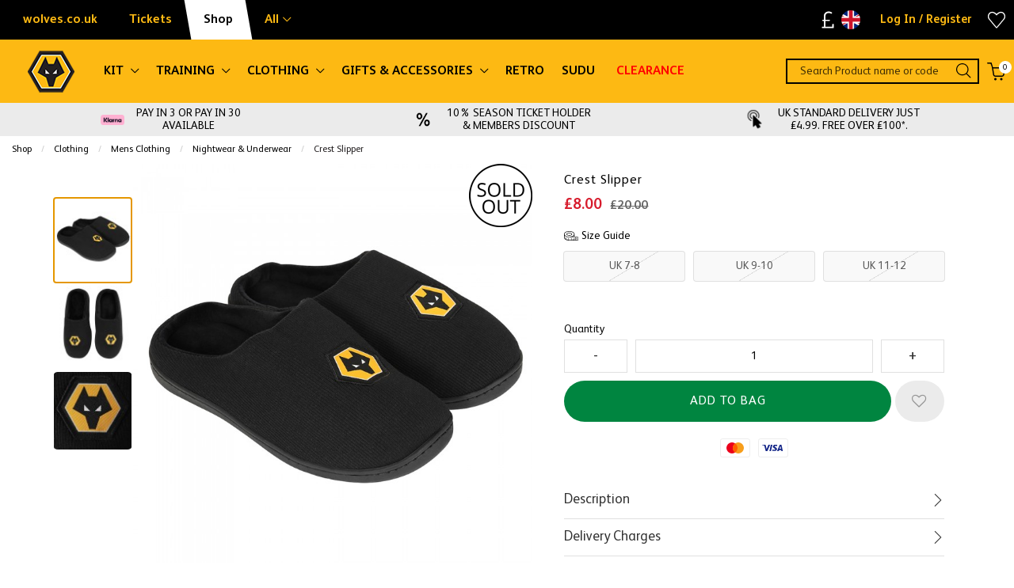

--- FILE ---
content_type: text/html; charset=UTF-8
request_url: https://shop.wolves.co.uk/clothing/mens-clothing/nightwear-underwear/4300_crest-slipper.html
body_size: 46364
content:
<!doctype html>
<html class="no-js" lang="en">

<head>
    <link rel="stylesheet" href="/inc/css/jquery-ui.min.css"/>

    <!-- easy zoom -->
    <link rel="stylesheet" type="text/css" href="/inc/css/easyzoom.css"/>

            <script>
        (function (w, d, s, l, i) {
            w[l] = w[l] || [];
            w[l].push({
                'gtm.start': new Date().getTime(),
                event: 'gtm.js'
            });
            var f = d.getElementsByTagName(s)[0],
                j = d.createElement(s),
                dl = l != 'dataLayer' ? '&l=' + l : '';
            j.async = true;
            j.src =
                '//www.googletagmanager.com/gtm.js?id=' + i + dl;
            f.parentNode.insertBefore(j, f);
        })(window, document, 'script', 'dataLayer', 'GTM-WZ25QRX');
    </script>
        <script>
        window.dataLayer = window.dataLayer || [];
    </script>
    
    
    <script>
        
        dataLayer.push({
            'PRODUCT_ID': '2300009',
            'PRODUCT_DESC': 'Crest Slipper',
            'PRODUCT_QTY': '1',
            'PRODUCT_VALUE': '8.00',
            'PRODUCT_RRP': '20.00',
            'PRODUCT_DEPARTMENT': 'Mens Clothing',
            'PRODUCT_SUBDEPARTMENT': 'Nightwear & Underwear',
            'PRODUCT_BRAND': '',
            'PRODUCT_PAGE_URL': 'https://shop.wolves.co.uk/offers/clearance/clothing/4300_Crest-Slipper.html',
            'PRODUCT_IMAGE_URL': 'https://shop.wolves.co.uk/siteimg/prodhires/4300-605.jpg',
        });

        /** Measuring Views of Product Details **/
        dataLayer.push({
            ecommerce: null
        });
        dataLayer.push({
            'ecommerce': {
                'detail': {
                    'actionField': {
                        'list': 'Nightwear & Underwear'
                    }, // 'detail' actions have an optional list property.
                    'products': [{
                        'name': 'Crest Slipper', // Name or ID is required.
                        'id': '4300',
                        'price': '8.00',
                        'brand': '',
                        'category': 'Nightwear & Underwear',
                        'variant': 'Black'
                    }]
                }
            }
        });

        
        /* GA4 Add TO Cart */
        function addProductToCartGA4(prodGA4Obj = null) {
            dataLayer.push({ecommerce: null});
            dataLayer.push({
                event: "add_to_cart",
                ecommerce: prodGA4Obj
            });
        }
        /* GA4 Add TO Cart */

        function removeProductFromCartDataLayerAndGA4(event) {
            event.preventDefault();
            let _this = event.currentTarget;
            const path = _this.getAttribute('href')

            /* GA4 - Remove From Cart */
            let prodGA4Obj = {
                currency: "GBP",
                value: parseFloat($(_this).data('price')),
                items: [{
                    item_id: ($(_this).data('catalogue')).toString(),
                    item_name: $(_this).data('title'),
                    affiliation: "",
                    coupon: "",
                    currency: "GBP",
                    discount: $(_this).data('discount'),
                    index: $(_this).data('position'),
                    item_brand: "",
                    item_category: $(_this).data('maincategory'),
                    item_category2: $(_this).data('category'),
                    item_category3: "",
                    item_category4: "",
                    item_category5: "",
                    // item_list_id: "related_products",
                    // item_list_name: "Related Products",
                    item_variant: $(_this).data('colour'),
                    location_id: "",
                    price: parseFloat($(_this).data('price')),
                    quantity: parseInt($(_this).data('quantity'))
                }]
            };

            dataLayer.push({ecommerce: null});
            dataLayer.push({
                event: "remove_from_cart",
                ecommerce: prodGA4Obj
            });

                        /* GA4 - Remove From Cart */

            /* Enhanced Ecommerce - Remove From Cart */
                        let prodObj = [{
                id: $(_this).data('id'),
                name: $(_this).data('title'),
                price: $(_this).data('price'),
                category: $(_this).data('category'),
                variant: $(_this).data('colour'),
                brand: '',
                quantity: $(_this).data('quantity')
            }];
            dataLayer.push({
                ecommerce: null
            });
            dataLayer.push({
                'event': 'removeFromCart',
                ecommerce: {
                    'currencyCode': 'GBP',
                    'remove': {
                        products: prodObj
                    }
                },
                'eventCallback': function () {
                    document.location = path;
                }
            })
                        /* Enhanced Ecommerce - Remove From Cart */
        }

        
                /* Google Analytics */
        function addProductToCartDataLayer(prodObj = null) {
            dataLayer.push({
                ecommerce: null
            });
            const res = dataLayer.push({
                'event': 'addToCart',
                ecommerce: {
                    'currencyCode': 'GBP',
                    'add': {
                        products: prodObj
                    }
                }
            })
        }

        /* Checkout Step Enhanced Ecommerce */

        let checkoutProducts = [];
                /* Checkout Step Enhanced Ecommerce */

        /*Google Enhanced Ecommerce Purchase */
        function purchase(actionField = null, products = []) {
            if (actionField !== null && products.length > 0) {
                dataLayer.push({
                    ecommerce: null
                });
                dataLayer.push({
                    'event': 'purchase',
                    'ecommerce': {
                        'purchase': {
                            'actionField': actionField,
                            'products': products
                        }
                    }
                });
            }
        }

        /*Google Enhanced Ecommerce Purchase */
        /* Google Analytics */
        
        /* GA4 - Checkout Process */
        
        function purchaseGA4(purchasedProductsActionFieldGA4, purchasedProductsGA4 = []) {
            dataLayer.push({ecommerce: null});
            dataLayer.push({
                event: "purchaseGA4",// ga4 specific name to avoid clash with enhanced ecommerce purchase event
                ecommerce: {
                    ...purchasedProductsActionFieldGA4,
                    items: purchasedProductsGA4
                }
            });
        }

                window.addEventListener("load", () => {
                        if (typeof purchasedProducts !== 'undefined' && purchasedProducts.length > 0) {
                purchase(purchasedProductsActionField, purchasedProducts)
            }
            
            /* Cart Page - Proceed to Checkout */
            let jsProceedToCheckoutInputs = document.getElementsByClassName("js-proceed-to-checkout");

            if (jsProceedToCheckoutInputs.length > 0) {
                for (let el of jsProceedToCheckoutInputs) {
                    el.addEventListener('click', function () {
                        beginCheckout({
                            value: this.getAttribute("data-value"),
                            coupon: this.getAttribute("data-coupon"),
                            discount: this.getAttribute("data-discount")
                        });
                    });
                }
            }
            /* Cart Page - Proceed to Checkout */

            /* Postage Page - Proceed to Checkout */
            let jsGA4ProceedInputs = document.getElementsByClassName("js-ga4-proceed");

            if (jsGA4ProceedInputs.length > 0) {
                for (let el of jsGA4ProceedInputs) {
                    el.addEventListener('click', function () {
                        checkoutStepGA4({
                            value: document.getElementById("value").value,
                            coupon: document.getElementById("coupon").value,
                            discount: document.getElementById("discount").value
                        }, this.getAttribute("data-payment"));
                    });
                }
            }
            /* Postage Page - Proceed to Checkout */

            
            /* GA4 Product Detail */
            if (document.getElementById('discountprice_value')) {
                var discountprice_value = document.getElementById('discountprice_value').value;
                var nowprice_value = document.getElementById('nowprice_value').value;
            }

            dataLayer.push({ecommerce: null});
            dataLayer.push({
                event: "view_item",
                ecommerce: {
                    currency: 'GBP',
                    value: parseFloat('8.00'),
                    items: [{
                        item_id: "2300009",
                        item_name: "Crest Slipper",
                        affiliation: "",
                        coupon: "",
                        currency: 'GBP',
                        discount: parseFloat(discountprice_value),
                        index: 0,
                        item_brand: "",
                        item_category: "Mens Clothing",
                        item_category2: "Nightwear & Underwear",
                        item_category3: "",
                        item_category4: "",
                        item_category5: "",
                        // item_list_id: "related_products",
                        // item_list_name: "Related Products",
                        item_variant: "Black",
                        location_id: "",
                        price: parseFloat(nowprice_value),
                        quantity: 1
                    }]
                }
            });

            /* GA4 Product Detail */
            /** Measuring Views of Product Details **/

            
            if (typeof purchasedProductsGA4 !== 'undefined' && purchasedProductsGA4.length > 0) {
                purchaseGA4(purchasedProductsActionFieldGA4, purchasedProductsGA4)
            }
        });
            </script>
    <meta charset="utf-8" />
<meta http-equiv="x-ua-compatible" content="ie=edge">
<meta name="viewport" content="width=device-width, initial-scale=1.0" />
<title>Crest Slipper</title>
    <meta name="keywords" content="Crest Slipper" />    <meta name="description" content="Crest Slipper" />    <link rel="canonical" href="https://shop.wolves.co.uk/offers/clearance/clothing/4300_crest-slipper.html" />

<link rel="apple-touch-icon" sizes="180x180" href="https://shop.wolves.co.uk/siteimg/favicons/apple-touch-icon.png?v=24052021">
<link rel="icon" type="image/png" sizes="32x32" href="https://shop.wolves.co.uk/siteimg/favicons/favicon-32x32.png?v=24052021">
<link rel="icon" type="image/png" sizes="16x16" href="https://shop.wolves.co.uk/siteimg/favicons/favicon-16x16.png?v=24052021">
<link rel="manifest" href="https://shop.wolves.co.uk/siteimg/favicons/site.webmanifest?v=24052021" crossorigin="use-credentials">
<link rel="mask-icon" href="https://shop.wolves.co.uk/siteimg/favicons/safari-pinned-tab.svg?v=24052021" color="#000000">
<link rel="shortcut icon" href="https://shop.wolves.co.uk/siteimg/favicons/favicon.ico?v=24052021">
<meta name="msapplication-TileColor" content="#000000">
<meta name="msapplication-config" content="https://shop.wolves.co.uk/siteimg/favicons/browserconfig.xml?v=24052021">
<meta name="theme-color" content="#ffffff">
<meta name="currency" content="GBP">
<script>
    //Enhanced Ecommerce Tracking Enabled or not
    var isGTMEnabled = 'GTM-WZ25QRX';
</script>

    <link rel="stylesheet" href="/inc/css/base-template.css?version=1763469911" />
    <link rel="stylesheet" href="/inc/resources/wolves/css/rss.css?version=1750850099" />
    <link rel="stylesheet" href="/inc/resources/wolves/css/webstyles.css?version=1652190500" />
    <link rel="stylesheet" href="/inc/resources/wolves/css/webContent-decals.css?version=1764212549" />
<link rel="stylesheet" href="/inc/plugins/tippy/light.css" />
    <link rel="stylesheet" href="/inc/css/override.css?version=1763469911" />
<!--Google Recaptcha-->
<script> 
var js_conf_webopt_currency_code = 'GBP';
if (js_conf_webopt_currency_code === ""){
	js_conf_webopt_currency_code = 'GBP';	
}

var js_conf_webopt_currency_symbol = '£';
if (js_conf_webopt_currency_symbol === ""){
	js_conf_webopt_currency_symbol = '&pound;';	
}
</script><meta name="twitter:card" content="summary_large_image"> <meta name="twitter:title" content="Crest Slipper">
<meta name="twitter:description" content="&amp;lt;p&amp;gt;Crest Slipper&amp;lt;/p&amp;gt;  &amp;lt;p&amp;gt;&amp;lt;span style=&amp;quot;font-size: 10pt; font-family: Arial; font-style: normal;&amp;quot; data-sheets-value=&amp;quot;{&amp;quot; 1=&amp;quot;&amp;quot; :2=&amp;quot;&amp;quot; 2=&amp;quot;&amp;quot; :=&amp;quot;&amp;quot; introducing=&amp;quot;&amp;quot; the=&amp;quot;&amp;quot; ultimate=&amp;quot;&amp;quot; comfort=&amp;quot;&amp;quot; solution=&amp;quot;&amp;quot; for=&amp;quot;&amp;quot; your=&amp;quot;&amp;quot; feet=&amp;quot;&amp;quot; -=&amp;quot;&amp;quot; crest=&amp;quot;&amp;quot; slipper=&amp;quot;&amp;quot; perfect=&amp;quot;&amp;quot; those=&amp;quot;&amp;quot; chilly=&amp;quot;&amp;quot; days=&amp;quot;&amp;quot; or=&amp;quot;&amp;quot; just=&amp;quot;&amp;quot; lounging=&amp;quot;&amp;quot; around=&amp;quot;&amp;quot; house=&amp;quot;&amp;quot; these=&amp;quot;&amp;quot; slippers=&amp;quot;&amp;quot; are=&amp;quot;&amp;quot; addition=&amp;quot;&amp;quot; to=&amp;quot;&amp;quot; any=&amp;quot;&amp;quot; wardrobe=&amp;quot;&amp;quot; made=&amp;quot;&amp;quot; from=&amp;quot;&amp;quot; soft=&amp;quot;&amp;quot; and=&amp;quot;&amp;quot; plush=&amp;quot;&amp;quot; materials=&amp;quot;&amp;quot; will=&amp;quot;&amp;quot; keep=&amp;quot;&amp;quot; warm=&amp;quot;&amp;quot; cozy=&amp;quot;&amp;quot; without=&amp;quot;&amp;quot; sacrificing=&amp;quot;&amp;quot; with=&amp;quot;&amp;quot; a=&amp;quot;&amp;quot; comfortable=&amp;quot;&amp;quot; insole=&amp;quot;&amp;quot; that=&amp;quot;&amp;quot; supports=&amp;quot;&amp;quot; foot=&amp;quot;&amp;quot; each=&amp;quot;&amp;quot; step=&amp;quot;&amp;quot; you=&amp;quot;&amp;quot; take=&amp;quot;&amp;quot; is=&amp;quot;&amp;quot; like=&amp;quot;&amp;quot; walking=&amp;quot;&amp;quot; on=&amp;quot;&amp;quot; cloud=&amp;quot;&amp;quot; slip=&amp;quot;&amp;quot; design=&amp;quot;&amp;quot; makes=&amp;quot;&amp;quot; it=&amp;quot;&amp;quot; easy=&amp;quot;&amp;quot; wear=&amp;quot;&amp;quot; off=&amp;quot;&amp;quot; so=&amp;quot;&amp;quot; can=&amp;quot;&amp;quot; enjoy=&amp;quot;&amp;quot; maximum=&amp;quot;&amp;quot; hassle=&amp;quot;&amp;quot; non-slip=&amp;quot;&amp;quot; sole=&amp;quot;&amp;quot; ensures=&amp;quot;&amp;quot; walk=&amp;quot;&amp;quot; surface=&amp;quot;&amp;quot; confidence=&amp;quot;&amp;quot; available=&amp;quot;&amp;quot; in=&amp;quot;&amp;quot; several=&amp;quot;&amp;quot; colors=&amp;quot;&amp;quot; designs=&amp;quot;&amp;quot; accessory=&amp;quot;&amp;quot; next=&amp;quot;&amp;quot; lazy=&amp;quot;&amp;quot; day=&amp;quot;&amp;quot; upgrade=&amp;quot;&amp;quot; relaxation=&amp;quot;&amp;quot; game=&amp;quot;&amp;quot; today=&amp;quot;&amp;quot;&amp;gt;Introducing the ultimate comfort solution for your feet - the Crest Slipper! Perfect for those chilly days or just lounging around the house, these slippers are the perfect addition to any wardrobe.&amp;lt;/span&amp;gt;&amp;lt;/p&amp;gt;  &amp;lt;p&amp;gt;&amp;lt;span style=&amp;quot;font-size: 10pt; font-family: Arial; font-style: normal;&amp;quot; data-sheets-value=&amp;quot;{&amp;quot; 1=&amp;quot;&amp;quot; :2=&amp;quot;&amp;quot; 2=&amp;quot;&amp;quot; :=&amp;quot;&amp;quot; introducing=&amp;quot;&amp;quot; the=&amp;quot;&amp;quot; ultimate=&amp;quot;&amp;quot; comfort=&amp;quot;&amp;quot; solution=&amp;quot;&amp;quot; for=&amp;quot;&amp;quot; your=&amp;quot;&amp;quot; feet=&amp;quot;&amp;quot; -=&amp;quot;&amp;quot; crest=&amp;quot;&amp;quot; slipper=&amp;quot;&amp;quot; perfect=&amp;quot;&amp;quot; those=&amp;quot;&amp;quot; chilly=&amp;quot;&amp;quot; days=&amp;quot;&amp;quot; or=&amp;quot;&amp;quot; just=&amp;quot;&amp;quot; lounging=&amp;quot;&amp;quot; around=&amp;quot;&amp;quot; house=&amp;quot;&amp;quot; these=&amp;quot;&amp;quot; slippers=&amp;quot;&amp;quot; are=&amp;quot;&amp;quot; addition=&amp;quot;&amp;quot; to=&amp;quot;&amp;quot; any=&amp;quot;&amp;quot; wardrobe=&amp;quot;&amp;quot; made=&amp;quot;&amp;quot; from=&amp;quot;&amp;quot; soft=&amp;quot;&amp;quot; and=&amp;quot;&amp;quot; plush=&amp;quot;&amp;quot; materials=&amp;quot;&amp;quot; will=&amp;quot;&amp;quot; keep=&amp;quot;&amp;quot; warm=&amp;quot;&amp;quot; cozy=&amp;quot;&amp;quot; without=&amp;quot;&amp;quot; sacrificing=&amp;quot;&amp;quot; with=&amp;quot;&amp;quot; a=&amp;quot;&amp;quot; comfortable=&amp;quot;&amp;quot; insole=&amp;quot;&amp;quot; that=&amp;quot;&amp;quot; supports=&amp;quot;&amp;quot; foot=&amp;quot;&amp;quot; each=&amp;quot;&amp;quot; step=&amp;quot;&amp;quot; you=&amp;quot;&amp;quot; take=&amp;quot;&amp;quot; is=&amp;quot;&amp;quot; like=&amp;quot;&amp;quot; walking=&amp;quot;&amp;quot; on=&amp;quot;&amp;quot; cloud=&amp;quot;&amp;quot; slip=&amp;quot;&amp;quot; design=&amp;quot;&amp;quot; makes=&amp;quot;&amp;quot; it=&amp;quot;&amp;quot; easy=&amp;quot;&amp;quot; wear=&amp;quot;&amp;quot; off=&amp;quot;&amp;quot; so=&amp;quot;&amp;quot; can=&amp;quot;&amp;quot; enjoy=&amp;quot;&amp;quot; maximum=&amp;quot;&amp;quot; hassle=&amp;quot;&amp;quot; non-slip=&amp;quot;&amp;quot; sole=&amp;quot;&amp;quot; ensures=&amp;quot;&amp;quot; walk=&amp;quot;&amp;quot; surface=&amp;quot;&amp;quot; confidence=&amp;quot;&amp;quot; available=&amp;quot;&amp;quot; in=&amp;quot;&amp;quot; several=&amp;quot;&amp;quot; colors=&amp;quot;&amp;quot; designs=&amp;quot;&amp;quot; accessory=&amp;quot;&amp;quot; next=&amp;quot;&amp;quot; lazy=&amp;quot;&amp;quot; day=&amp;quot;&amp;quot; upgrade=&amp;quot;&amp;quot; relaxation=&amp;quot;&amp;quot; game=&amp;quot;&amp;quot; today=&amp;quot;&amp;quot;&amp;gt; The slip on design makes it easy to wear and take off, so you can enjoy maximum comfort without any hassle. Upgrade your relaxation game with the Crest Slipper today!&amp;lt;/span&amp;gt;&amp;lt;/p&amp;gt;">
<meta name="twitter:image" content="https://shop.wolves.co.uk/siteimg/prodhires/4300-605.jpg">

<meta property="og:url" content="https://shop.wolves.co.uk/offers/clearance/clothing/4300_crest-slipper.html" />
<meta property="og:type"  content="website" />
<meta property="og:title" content="Crest Slipper" />
<meta property="og:description" content="&lt;p&gt;Crest Slipper&lt;/p&gt;  &lt;p&gt;&lt;span style=&quot;font-size: 10pt; font-family: Arial; font-style: normal;&quot; data-sheets-value=&quot;{&quot; 1=&quot;&quot; :2=&quot;&quot; 2=&quot;&quot; :=&quot;&quot; introducing=&quot;&quot; the=&quot;&quot; ultimate=&quot;&quot; comfort=&quot;&quot; solution=&quot;&quot; for=&quot;&quot; your=&quot;&quot; feet=&quot;&quot; -=&quot;&quot; crest=&quot;&quot; slipper=&quot;&quot; perfect=&quot;&quot; those=&quot;&quot; chilly=&quot;&quot; days=&quot;&quot; or=&quot;&quot; just=&quot;&quot; lounging=&quot;&quot; around=&quot;&quot; house=&quot;&quot; these=&quot;&quot; slippers=&quot;&quot; are=&quot;&quot; addition=&quot;&quot; to=&quot;&quot; any=&quot;&quot; wardrobe=&quot;&quot; made=&quot;&quot; from=&quot;&quot; soft=&quot;&quot; and=&quot;&quot; plush=&quot;&quot; materials=&quot;&quot; will=&quot;&quot; keep=&quot;&quot; warm=&quot;&quot; cozy=&quot;&quot; without=&quot;&quot; sacrificing=&quot;&quot; with=&quot;&quot; a=&quot;&quot; comfortable=&quot;&quot; insole=&quot;&quot; that=&quot;&quot; supports=&quot;&quot; foot=&quot;&quot; each=&quot;&quot; step=&quot;&quot; you=&quot;&quot; take=&quot;&quot; is=&quot;&quot; like=&quot;&quot; walking=&quot;&quot; on=&quot;&quot; cloud=&quot;&quot; slip=&quot;&quot; design=&quot;&quot; makes=&quot;&quot; it=&quot;&quot; easy=&quot;&quot; wear=&quot;&quot; off=&quot;&quot; so=&quot;&quot; can=&quot;&quot; enjoy=&quot;&quot; maximum=&quot;&quot; hassle=&quot;&quot; non-slip=&quot;&quot; sole=&quot;&quot; ensures=&quot;&quot; walk=&quot;&quot; surface=&quot;&quot; confidence=&quot;&quot; available=&quot;&quot; in=&quot;&quot; several=&quot;&quot; colors=&quot;&quot; designs=&quot;&quot; accessory=&quot;&quot; next=&quot;&quot; lazy=&quot;&quot; day=&quot;&quot; upgrade=&quot;&quot; relaxation=&quot;&quot; game=&quot;&quot; today=&quot;&quot;&gt;Introducing the ultimate comfort solution for your feet - the Crest Slipper! Perfect for those chilly days or just lounging around the house, these slippers are the perfect addition to any wardrobe.&lt;/span&gt;&lt;/p&gt;  &lt;p&gt;&lt;span style=&quot;font-size: 10pt; font-family: Arial; font-style: normal;&quot; data-sheets-value=&quot;{&quot; 1=&quot;&quot; :2=&quot;&quot; 2=&quot;&quot; :=&quot;&quot; introducing=&quot;&quot; the=&quot;&quot; ultimate=&quot;&quot; comfort=&quot;&quot; solution=&quot;&quot; for=&quot;&quot; your=&quot;&quot; feet=&quot;&quot; -=&quot;&quot; crest=&quot;&quot; slipper=&quot;&quot; perfect=&quot;&quot; those=&quot;&quot; chilly=&quot;&quot; days=&quot;&quot; or=&quot;&quot; just=&quot;&quot; lounging=&quot;&quot; around=&quot;&quot; house=&quot;&quot; these=&quot;&quot; slippers=&quot;&quot; are=&quot;&quot; addition=&quot;&quot; to=&quot;&quot; any=&quot;&quot; wardrobe=&quot;&quot; made=&quot;&quot; from=&quot;&quot; soft=&quot;&quot; and=&quot;&quot; plush=&quot;&quot; materials=&quot;&quot; will=&quot;&quot; keep=&quot;&quot; warm=&quot;&quot; cozy=&quot;&quot; without=&quot;&quot; sacrificing=&quot;&quot; with=&quot;&quot; a=&quot;&quot; comfortable=&quot;&quot; insole=&quot;&quot; that=&quot;&quot; supports=&quot;&quot; foot=&quot;&quot; each=&quot;&quot; step=&quot;&quot; you=&quot;&quot; take=&quot;&quot; is=&quot;&quot; like=&quot;&quot; walking=&quot;&quot; on=&quot;&quot; cloud=&quot;&quot; slip=&quot;&quot; design=&quot;&quot; makes=&quot;&quot; it=&quot;&quot; easy=&quot;&quot; wear=&quot;&quot; off=&quot;&quot; so=&quot;&quot; can=&quot;&quot; enjoy=&quot;&quot; maximum=&quot;&quot; hassle=&quot;&quot; non-slip=&quot;&quot; sole=&quot;&quot; ensures=&quot;&quot; walk=&quot;&quot; surface=&quot;&quot; confidence=&quot;&quot; available=&quot;&quot; in=&quot;&quot; several=&quot;&quot; colors=&quot;&quot; designs=&quot;&quot; accessory=&quot;&quot; next=&quot;&quot; lazy=&quot;&quot; day=&quot;&quot; upgrade=&quot;&quot; relaxation=&quot;&quot; game=&quot;&quot; today=&quot;&quot;&gt; The slip on design makes it easy to wear and take off, so you can enjoy maximum comfort without any hassle. Upgrade your relaxation game with the Crest Slipper today!&lt;/span&gt;&lt;/p&gt;" />
<meta property="og:image" content="https://shop.wolves.co.uk/siteimg/prodhires/4300-605.jpg" />
    <!-- Facebook Pixel Code -->
    <script>
        !function (f, b, e, v, n, t, s) {
            if (f.fbq) return;
            n = f.fbq = function () {
                n.callMethod ?
                    n.callMethod.apply(n, arguments) : n.queue.push(arguments)
            };
            if (!f._fbq) f._fbq = n;
            n.push = n;
            n.loaded = !0;
            n.version = '2.0';
            n.queue = [];
            t = b.createElement(e);
            t.async = !0;
            t.src = v;
            s = b.getElementsByTagName(e)[0];
            s.parentNode.insertBefore(t, s)
        }(window,
            document, 'script', '//connect.facebook.net/en_US/fbevents.js');
        fbq('init', '1246340035390224');
        fbq('track', "PageView");
                fbq('track', 'ViewContent', {
            content_name: 'Crest Slipper',
            content_category: 'Mens Clothing > Nightwear & Underwear',
            content_ids: ['2300009'],
            content_type: 'product',
            value:8.00,
            currency: 'GBP'
        });

        fbq('track', 'AddToWishlist', {
            content_name: 'Crest Slipper',
            content_category: 'Mens Clothing > Nightwear & Underwear',
            content_ids: ['2300009'],
            value:8.00,
            currency: 'GBP'
        });

            </script>
    <noscript><img height="1" width="1" style="display:none"
                   src="https://www.facebook.com/tr?id=1246340035390224&ev=PageView&noscript=1"
        /></noscript>
    <!-- End Facebook Pixel Code -->
<!-- Global site tag (gtag.js) - Google Analytics -->
<script async src="https://www.googletagmanager.com/gtag/js?id=305581214"></script>
<script>
  window.dataLayer = window.dataLayer || [];
  function gtag(){window.dataLayer.push(arguments);}
  gtag('js', new Date());

  gtag('config', '305581214');
</script>

<script async src="https://cdn.salesfire.co.uk/code/b0c84bcc-5d9e-4943-be00-f68da1496614.js"></script>

<script type='text/javascript' src='//static.queue-it.net/script/queueclient.min.js'></script>
<script type='text/javascript'>
   var myQueueClient = new queueClient('retailsportssystems', 'test03');
</script>

<script src='//cdn.freshmarketer.com/587732/1605038.js'></script>
<meta name="google-site-verification" content="ZU6dkR6J3zGZxXJT0p637YzHPFzjPN8HZ7bJEjLN9Hw" />
<!-- Start VWO Async Smartcode -->
<script type='text/javascript'>
window._vwo_code = window._vwo_code || (function(){
var account_id=494414,
settings_tolerance=2000,
library_tolerance=2500,
use_existing_jquery=false,
is_spa=1,
hide_element='body',

/* DO NOT EDIT BELOW THIS LINE */
f=false,d=document,code={use_existing_jquery:function(){return use_existing_jquery;},library_tolerance:function(){return library_tolerance;},finish:function(){if(!f){f=true;var a=d.getElementById('_vis_opt_path_hides');if(a)a.parentNode.removeChild(a);}},finished:function(){return f;},load:function(a){var b=d.createElement('script');b.src=a;b.type='text/javascript';b.innerText;b.onerror=function(){_vwo_code.finish();};d.getElementsByTagName('head')[0].appendChild(b);},init:function(){
window.settings_timer=setTimeout('_vwo_code.finish()',settings_tolerance);var a=d.createElement('style'),b=hide_element?hide_element+'{opacity:0 !important;filter:alpha(opacity=0) !important;background:none !important;}':'',h=d.getElementsByTagName('head')[0];a.setAttribute('id','_vis_opt_path_hides');a.setAttribute('type','text/css');if(a.styleSheet)a.styleSheet.cssText=b;else a.appendChild(d.createTextNode(b));h.appendChild(a);this.load('https://dev.visualwebsiteoptimizer.com/j.php?a='+account_id+'&u='+encodeURIComponent(d.URL)+'&f='+(+is_spa)+'&r='+Math.random());return settings_timer; }};window._vwo_settings_timer = code.init(); return code; }());
</script>
<!-- End VWO Async Smartcode -->

<style>
.slick-slider{
    touch-action: auto!important;
}
klarna-placement > div {
  margin-bottom: 10px;
}
.callout.alert{
line-height:1.8;
}
label[for=cust_add3], label[for=add3], input#cust_add3, input#add3{ display:none; }
#AmazonPayButton{max-width: 100%;}
</style>
<link rel="stylesheet" href="/inc/frontend/main.9eacb1bfc9fa1e146c9a.css">
    </head>

<body>


    <script>
        window.dataLayer = window.dataLayer || [];
        
    </script>
            <noscript>
            <iframe src="//www.googletagmanager.com/ns.html?id=GTM-WZ25QRX"
                    height="0" width="0"
                    style="display:none;visibility:hidden"></iframe>
        </noscript>
        <script>
  setTimeout(function(){
    var script = document.createElement('script');
    script.setAttribute('async', "");
    script.setAttribute('src', "https://eu-library.klarnaservices.com/lib.js");
    script.setAttribute('data-client-id', "29ea1102-a8b9-56b9-b70d-58a938aa7535");
    document.getElementsByTagName('head')[0].appendChild(script);
  },1000);
</script>

<script type="application/ld+json">
{
"@context": "http://schema.org/",
"@type": "Product",
"productID":"2300009",
"name": "Crest Slipper",
 "url":"https://shop.wolves.co.uk/offers/clearance/clothing/4300_crest-slipper.html",
"image": "https://shop.wolves.co.uk/siteimg/listings/4300.jpg",
"description": "Crest Slipper",
"brand": {
"@type": "Thing",
"name": "wolves"
},
"offers": {
"@type": "Offer",
"priceCurrency": "GBP",
"price": "8.00",
"priceValidUntil": "2028-01-22",
"itemCondition": "NewCondition",
"availability": "OutOfStock",
"seller": {
"@type": "Organization",
"name": "wolves"
}
}
}
</script>
<div class="off-canvas-wrapper">
    <div class="off-canvas-wrapper-inner" data-off-canvas-wrapper>

        
<!-- off-canvas left menu -->
<div data-off-canvas data-transition="overlap"
     id="menu-right-open"
     class="off-canvas position-right"
     style="  ">

    <div class="title-bar grid-x align-middle ">

        <div class="cell title-bar__logo-container shrink">
                    <a href="https://shop.wolves.co.uk" aria-label="Logo">
                            <img class="title-bar__logo" src="/siteimg/headers/responsive-23.png" alt="">
                    </a>
        
            </div>

        <div class="icon-cross icon-cross--sidemenu
            auto cell            text-right">
            <button class="icon-cross__container"
                    data-close="menu-right-open"
                    aria-label="Close" type="button">
                <span class="icon-cross__line icon-cross__line--1"></span>
                <span class="icon-cross__line icon-cross__line--2"></span>
            </button>
        </div>

                    <div class="responsive-search small-12 cell grid-x align-right">
                <div class="cell small-12 responsive-quicksearch">
                    <form method="GET" action="https://shop.wolves.co.uk/search.php">
                        <div class="input-group marg-0">
                            <input id="responsiveSearch" type="text" name="criteria"
                                   placeholder="Search Product name or code"
                                   aria-label="Search Product name or code"
                                   class="responsive-search__input"/>
                            <div class="input-group-button">
                                <button type="submit" class="button criteria responsive-search__button"
                                        aria-label="Search Product name or code">
                                    <i class="responsive-menu__icon icon-magnifier" aria-hidden="true"></i>
                                </button>
                            </div>
                        </div>
                    </form>
                </div>
            </div>
        
    </div>

    
            <ul class="vertical menu responsive-menu" data-accordion-menu data-multi-open="false">
                            <!-- Menu -->
                                    <li class="has-submenu responsive-topmenu" style="  ">
                        <a href="" style=" ">
                            <span style="  ">KIT</span>
                            <span class='responsive-menu__arrow-icon' aria-hidden='true'></span>
                        </a>
                                                    <ul class="left-submenu responsive-topmenu__submenu menu vertical nested">
                                                                    <li class="has-submenu                                        responsive-department ">
                                        <a href="https://shop.wolves.co.uk/kit/home-kit/"                                             style="display: block;">
                                            <div class="grid-x align-middle responsive-department__wrapper">
                                                                                                <div class="auto cell responsive-menu__title responsive-menu__title--department">
                                                    Home Kit                                                                                                            <span class='responsive-menu__arrow-icon responsive-menu__arrow-icon--subtitle'
                                                              aria-hidden='true'></span>                                                </div>
                                            </div>
                                        </a>

                                                                                    <ul class="left-submenu responsive-department__submenu menu vertical nested">

                                                                                                    <li class="responsive-subdepartment">
                                                        <a href="https://shop.wolves.co.uk/kit/home-kit/" >
                                                            <div class="grid-x align-middle responsive-subdepartment__wrapper">
                                                                                                                                <div class="auto cell responsive-menu__title responsive-menu__title--subdepartment">
                                                                    View All                                                                </div>
                                                            </div>
                                                        </a>
                                                    </li>
                                                
                                                                                                    <li class="responsive-subdepartment">
                                                                                                                <a href="https://shop.wolves.co.uk/kit/home-kit/adult/"  >
                                                            <div class="grid-x align-middle responsive-subdepartment__wrapper">
                                                                                                                                <div class="auto cell responsive-menu__title responsive-menu__title--subdepartment">
                                                                    Adult                                                                </div>
                                                            </div>
                                                        </a>
                                                    </li>
                                                                                                    <li class="responsive-subdepartment">
                                                                                                                <a href="https://shop.wolves.co.uk/kit/home-kit/pro/"  >
                                                            <div class="grid-x align-middle responsive-subdepartment__wrapper">
                                                                                                                                <div class="auto cell responsive-menu__title responsive-menu__title--subdepartment">
                                                                    Pro                                                                </div>
                                                            </div>
                                                        </a>
                                                    </li>
                                                                                                    <li class="responsive-subdepartment">
                                                                                                                <a href="https://shop.wolves.co.uk/kit/home-kit/junior/"  >
                                                            <div class="grid-x align-middle responsive-subdepartment__wrapper">
                                                                                                                                <div class="auto cell responsive-menu__title responsive-menu__title--subdepartment">
                                                                    Junior                                                                </div>
                                                            </div>
                                                        </a>
                                                    </li>
                                                                                                    <li class="responsive-subdepartment">
                                                                                                                <a href="https://shop.wolves.co.uk/kit/home-kit/womens/"  >
                                                            <div class="grid-x align-middle responsive-subdepartment__wrapper">
                                                                                                                                <div class="auto cell responsive-menu__title responsive-menu__title--subdepartment">
                                                                    Women                                                                </div>
                                                            </div>
                                                        </a>
                                                    </li>
                                                                                                    <li class="responsive-subdepartment">
                                                                                                                <a href="https://shop.wolves.co.uk/kit/home-kit/infantbaby/"  >
                                                            <div class="grid-x align-middle responsive-subdepartment__wrapper">
                                                                                                                                <div class="auto cell responsive-menu__title responsive-menu__title--subdepartment">
                                                                    Infant & Baby                                                                </div>
                                                            </div>
                                                        </a>
                                                    </li>
                                                
                                            </ul>
                                                                            </li>

                                                                        <li class="has-submenu                                        responsive-department ">
                                        <a href="https://shop.wolves.co.uk/kit/away-kit/"                                             style="display: block;">
                                            <div class="grid-x align-middle responsive-department__wrapper">
                                                                                                <div class="auto cell responsive-menu__title responsive-menu__title--department">
                                                    Away Kit                                                                                                            <span class='responsive-menu__arrow-icon responsive-menu__arrow-icon--subtitle'
                                                              aria-hidden='true'></span>                                                </div>
                                            </div>
                                        </a>

                                                                                    <ul class="left-submenu responsive-department__submenu menu vertical nested">

                                                                                                    <li class="responsive-subdepartment">
                                                        <a href="https://shop.wolves.co.uk/kit/away-kit/" >
                                                            <div class="grid-x align-middle responsive-subdepartment__wrapper">
                                                                                                                                <div class="auto cell responsive-menu__title responsive-menu__title--subdepartment">
                                                                    View All                                                                </div>
                                                            </div>
                                                        </a>
                                                    </li>
                                                
                                                                                                    <li class="responsive-subdepartment">
                                                                                                                <a href="https://shop.wolves.co.uk/kit/away-kit/adult/"  >
                                                            <div class="grid-x align-middle responsive-subdepartment__wrapper">
                                                                                                                                <div class="auto cell responsive-menu__title responsive-menu__title--subdepartment">
                                                                    Adult                                                                </div>
                                                            </div>
                                                        </a>
                                                    </li>
                                                                                                    <li class="responsive-subdepartment">
                                                                                                                <a href="https://shop.wolves.co.uk/kit/away-kit/pro/"  >
                                                            <div class="grid-x align-middle responsive-subdepartment__wrapper">
                                                                                                                                <div class="auto cell responsive-menu__title responsive-menu__title--subdepartment">
                                                                    Pro                                                                </div>
                                                            </div>
                                                        </a>
                                                    </li>
                                                                                                    <li class="responsive-subdepartment">
                                                                                                                <a href="https://shop.wolves.co.uk/kit/away-kit/junior/"  >
                                                            <div class="grid-x align-middle responsive-subdepartment__wrapper">
                                                                                                                                <div class="auto cell responsive-menu__title responsive-menu__title--subdepartment">
                                                                    Junior                                                                </div>
                                                            </div>
                                                        </a>
                                                    </li>
                                                                                                    <li class="responsive-subdepartment">
                                                                                                                <a href="https://shop.wolves.co.uk/kit/away-kit/womens/"  >
                                                            <div class="grid-x align-middle responsive-subdepartment__wrapper">
                                                                                                                                <div class="auto cell responsive-menu__title responsive-menu__title--subdepartment">
                                                                    Women                                                                </div>
                                                            </div>
                                                        </a>
                                                    </li>
                                                                                                    <li class="responsive-subdepartment">
                                                                                                                <a href="https://shop.wolves.co.uk/kit/away-kit/infantbaby/"  >
                                                            <div class="grid-x align-middle responsive-subdepartment__wrapper">
                                                                                                                                <div class="auto cell responsive-menu__title responsive-menu__title--subdepartment">
                                                                    Infant & Baby                                                                </div>
                                                            </div>
                                                        </a>
                                                    </li>
                                                
                                            </ul>
                                                                            </li>

                                                                        <li class="has-submenu                                        responsive-department ">
                                        <a href="https://shop.wolves.co.uk/kit/third-kit/"                                             style="display: block;">
                                            <div class="grid-x align-middle responsive-department__wrapper">
                                                                                                <div class="auto cell responsive-menu__title responsive-menu__title--department">
                                                    Third Kit                                                                                                            <span class='responsive-menu__arrow-icon responsive-menu__arrow-icon--subtitle'
                                                              aria-hidden='true'></span>                                                </div>
                                            </div>
                                        </a>

                                                                                    <ul class="left-submenu responsive-department__submenu menu vertical nested">

                                                                                                    <li class="responsive-subdepartment">
                                                        <a href="https://shop.wolves.co.uk/kit/third-kit/" >
                                                            <div class="grid-x align-middle responsive-subdepartment__wrapper">
                                                                                                                                <div class="auto cell responsive-menu__title responsive-menu__title--subdepartment">
                                                                    View All                                                                </div>
                                                            </div>
                                                        </a>
                                                    </li>
                                                
                                                                                                    <li class="responsive-subdepartment">
                                                                                                                <a href="https://shop.wolves.co.uk/kit/third-kit/adult/"  >
                                                            <div class="grid-x align-middle responsive-subdepartment__wrapper">
                                                                                                                                <div class="auto cell responsive-menu__title responsive-menu__title--subdepartment">
                                                                    Adult                                                                </div>
                                                            </div>
                                                        </a>
                                                    </li>
                                                                                                    <li class="responsive-subdepartment">
                                                                                                                <a href="https://shop.wolves.co.uk/kit/third-kit/pro/"  >
                                                            <div class="grid-x align-middle responsive-subdepartment__wrapper">
                                                                                                                                <div class="auto cell responsive-menu__title responsive-menu__title--subdepartment">
                                                                    Pro                                                                </div>
                                                            </div>
                                                        </a>
                                                    </li>
                                                                                                    <li class="responsive-subdepartment">
                                                                                                                <a href="https://shop.wolves.co.uk/kit/third-kit/junior/"  >
                                                            <div class="grid-x align-middle responsive-subdepartment__wrapper">
                                                                                                                                <div class="auto cell responsive-menu__title responsive-menu__title--subdepartment">
                                                                    Junior                                                                </div>
                                                            </div>
                                                        </a>
                                                    </li>
                                                                                                    <li class="responsive-subdepartment">
                                                                                                                <a href="https://shop.wolves.co.uk/kit/third-kit/women/"  >
                                                            <div class="grid-x align-middle responsive-subdepartment__wrapper">
                                                                                                                                <div class="auto cell responsive-menu__title responsive-menu__title--subdepartment">
                                                                    Women                                                                </div>
                                                            </div>
                                                        </a>
                                                    </li>
                                                                                                    <li class="responsive-subdepartment">
                                                                                                                <a href="https://shop.wolves.co.uk/kit/third-kit/infant-baby/"  >
                                                            <div class="grid-x align-middle responsive-subdepartment__wrapper">
                                                                                                                                <div class="auto cell responsive-menu__title responsive-menu__title--subdepartment">
                                                                    Infant & Baby                                                                </div>
                                                            </div>
                                                        </a>
                                                    </li>
                                                
                                            </ul>
                                                                            </li>

                                                                        <li class="has-submenu                                        responsive-department ">
                                        <a href="https://shop.wolves.co.uk/kit/goalkeeper-kit/"                                             style="display: block;">
                                            <div class="grid-x align-middle responsive-department__wrapper">
                                                                                                <div class="auto cell responsive-menu__title responsive-menu__title--department">
                                                    Goalkeeper Kit                                                                                                            <span class='responsive-menu__arrow-icon responsive-menu__arrow-icon--subtitle'
                                                              aria-hidden='true'></span>                                                </div>
                                            </div>
                                        </a>

                                                                                    <ul class="left-submenu responsive-department__submenu menu vertical nested">

                                                                                                    <li class="responsive-subdepartment">
                                                        <a href="https://shop.wolves.co.uk/kit/goalkeeper-kit/" >
                                                            <div class="grid-x align-middle responsive-subdepartment__wrapper">
                                                                                                                                <div class="auto cell responsive-menu__title responsive-menu__title--subdepartment">
                                                                    View All                                                                </div>
                                                            </div>
                                                        </a>
                                                    </li>
                                                
                                                                                                    <li class="responsive-subdepartment">
                                                                                                                <a href="https://shop.wolves.co.uk/kit/goalkeeper-kit/adult/"  >
                                                            <div class="grid-x align-middle responsive-subdepartment__wrapper">
                                                                                                                                <div class="auto cell responsive-menu__title responsive-menu__title--subdepartment">
                                                                    Adult                                                                </div>
                                                            </div>
                                                        </a>
                                                    </li>
                                                                                                    <li class="responsive-subdepartment">
                                                                                                                <a href="https://shop.wolves.co.uk/kit/goalkeeper-kit/junior/"  >
                                                            <div class="grid-x align-middle responsive-subdepartment__wrapper">
                                                                                                                                <div class="auto cell responsive-menu__title responsive-menu__title--subdepartment">
                                                                    Junior                                                                </div>
                                                            </div>
                                                        </a>
                                                    </li>
                                                
                                            </ul>
                                                                            </li>

                                                                        <li class="has-submenu                                        responsive-department ">
                                        <a href="https://shop.wolves.co.uk/kit/all-kit/"                                             style="display: block;">
                                            <div class="grid-x align-middle responsive-department__wrapper">
                                                                                                <div class="auto cell responsive-menu__title responsive-menu__title--department">
                                                    All Kit                                                                                                            <span class='responsive-menu__arrow-icon responsive-menu__arrow-icon--subtitle'
                                                              aria-hidden='true'></span>                                                </div>
                                            </div>
                                        </a>

                                                                                    <ul class="left-submenu responsive-department__submenu menu vertical nested">

                                                                                                    <li class="responsive-subdepartment">
                                                        <a href="https://shop.wolves.co.uk/kit/all-kit/" >
                                                            <div class="grid-x align-middle responsive-subdepartment__wrapper">
                                                                                                                                <div class="auto cell responsive-menu__title responsive-menu__title--subdepartment">
                                                                    View All                                                                </div>
                                                            </div>
                                                        </a>
                                                    </li>
                                                
                                                                                                    <li class="responsive-subdepartment">
                                                                                                                <a href="https://shop.wolves.co.uk/kit/all-kit/adult/"  >
                                                            <div class="grid-x align-middle responsive-subdepartment__wrapper">
                                                                                                                                <div class="auto cell responsive-menu__title responsive-menu__title--subdepartment">
                                                                    Adult                                                                </div>
                                                            </div>
                                                        </a>
                                                    </li>
                                                                                                    <li class="responsive-subdepartment">
                                                                                                                <a href="https://shop.wolves.co.uk/kit/all-kit/pro/"  >
                                                            <div class="grid-x align-middle responsive-subdepartment__wrapper">
                                                                                                                                <div class="auto cell responsive-menu__title responsive-menu__title--subdepartment">
                                                                    Pro                                                                </div>
                                                            </div>
                                                        </a>
                                                    </li>
                                                                                                    <li class="responsive-subdepartment">
                                                                                                                <a href="https://shop.wolves.co.uk/kit/all-kit/junior/"  >
                                                            <div class="grid-x align-middle responsive-subdepartment__wrapper">
                                                                                                                                <div class="auto cell responsive-menu__title responsive-menu__title--subdepartment">
                                                                    Junior                                                                </div>
                                                            </div>
                                                        </a>
                                                    </li>
                                                                                                    <li class="responsive-subdepartment">
                                                                                                                <a href="https://shop.wolves.co.uk/kit/all-kit/women/"  >
                                                            <div class="grid-x align-middle responsive-subdepartment__wrapper">
                                                                                                                                <div class="auto cell responsive-menu__title responsive-menu__title--subdepartment">
                                                                    Women                                                                </div>
                                                            </div>
                                                        </a>
                                                    </li>
                                                                                                    <li class="responsive-subdepartment">
                                                                                                                <a href="https://shop.wolves.co.uk/kit/all-kit/infantbaby/"  >
                                                            <div class="grid-x align-middle responsive-subdepartment__wrapper">
                                                                                                                                <div class="auto cell responsive-menu__title responsive-menu__title--subdepartment">
                                                                    Infant & Baby                                                                </div>
                                                            </div>
                                                        </a>
                                                    </li>
                                                
                                            </ul>
                                                                            </li>

                                                                        <li class="                                        responsive-department ">
                                        <a href="https://shop.wolves.co.uk/shop-by-player/"                                             style="display: block;">
                                            <div class="grid-x align-middle responsive-department__wrapper">
                                                                                                <div class="auto cell responsive-menu__title responsive-menu__title--department">
                                                    Shop By Player                                                                                                    </div>
                                            </div>
                                        </a>

                                                                            </li>

                                                                </ul>
                        

                    </li>
                                                <!-- Menu -->
                                    <li class="has-submenu responsive-topmenu" style="  ">
                        <a href="" style=" ">
                            <span style="  ">TRAINING</span>
                            <span class='responsive-menu__arrow-icon' aria-hidden='true'></span>
                        </a>
                                                    <ul class="left-submenu responsive-topmenu__submenu menu vertical nested">
                                                                    <li class="has-submenu                                        responsive-department ">
                                        <a href="https://shop.wolves.co.uk/training/training/"                                             style="display: block;">
                                            <div class="grid-x align-middle responsive-department__wrapper">
                                                                                                <div class="auto cell responsive-menu__title responsive-menu__title--department">
                                                    Training                                                                                                            <span class='responsive-menu__arrow-icon responsive-menu__arrow-icon--subtitle'
                                                              aria-hidden='true'></span>                                                </div>
                                            </div>
                                        </a>

                                                                                    <ul class="left-submenu responsive-department__submenu menu vertical nested">

                                                                                                    <li class="responsive-subdepartment">
                                                        <a href="https://shop.wolves.co.uk/training/training/" >
                                                            <div class="grid-x align-middle responsive-subdepartment__wrapper">
                                                                                                                                <div class="auto cell responsive-menu__title responsive-menu__title--subdepartment">
                                                                    View All                                                                </div>
                                                            </div>
                                                        </a>
                                                    </li>
                                                
                                                                                                    <li class="responsive-subdepartment">
                                                                                                                <a href="https://shop.wolves.co.uk/training/training/players/"  >
                                                            <div class="grid-x align-middle responsive-subdepartment__wrapper">
                                                                                                                                <div class="auto cell responsive-menu__title responsive-menu__title--subdepartment">
                                                                    Players Training                                                                </div>
                                                            </div>
                                                        </a>
                                                    </li>
                                                                                                    <li class="responsive-subdepartment">
                                                                                                                <a href="https://shop.wolves.co.uk/training/training/coaches/"  >
                                                            <div class="grid-x align-middle responsive-subdepartment__wrapper">
                                                                                                                                <div class="auto cell responsive-menu__title responsive-menu__title--subdepartment">
                                                                    Coaches Training                                                                </div>
                                                            </div>
                                                        </a>
                                                    </li>
                                                
                                            </ul>
                                                                            </li>

                                                                        <li class="has-submenu                                        responsive-department ">
                                        <a href="https://shop.wolves.co.uk/training/pre-match/"                                             style="display: block;">
                                            <div class="grid-x align-middle responsive-department__wrapper">
                                                                                                <div class="auto cell responsive-menu__title responsive-menu__title--department">
                                                    Pre-Match                                                                                                            <span class='responsive-menu__arrow-icon responsive-menu__arrow-icon--subtitle'
                                                              aria-hidden='true'></span>                                                </div>
                                            </div>
                                        </a>

                                                                                    <ul class="left-submenu responsive-department__submenu menu vertical nested">

                                                                                                    <li class="responsive-subdepartment">
                                                        <a href="https://shop.wolves.co.uk/training/pre-match/" >
                                                            <div class="grid-x align-middle responsive-subdepartment__wrapper">
                                                                                                                                <div class="auto cell responsive-menu__title responsive-menu__title--subdepartment">
                                                                    View All                                                                </div>
                                                            </div>
                                                        </a>
                                                    </li>
                                                
                                                                                                    <li class="responsive-subdepartment">
                                                                                                                <a href="https://shop.wolves.co.uk/training/pre-match/pre-match-home/"  >
                                                            <div class="grid-x align-middle responsive-subdepartment__wrapper">
                                                                                                                                <div class="auto cell responsive-menu__title responsive-menu__title--subdepartment">
                                                                    Pre-Match: Home                                                                </div>
                                                            </div>
                                                        </a>
                                                    </li>
                                                                                                    <li class="responsive-subdepartment">
                                                                                                                <a href="https://shop.wolves.co.uk/training/pre-match/pre-match-away/"  >
                                                            <div class="grid-x align-middle responsive-subdepartment__wrapper">
                                                                                                                                <div class="auto cell responsive-menu__title responsive-menu__title--subdepartment">
                                                                    Pre-Match: Away                                                                </div>
                                                            </div>
                                                        </a>
                                                    </li>
                                                                                                    <li class="responsive-subdepartment">
                                                                                                                <a href="https://shop.wolves.co.uk/training/pre-match/pre-match-third/"  >
                                                            <div class="grid-x align-middle responsive-subdepartment__wrapper">
                                                                                                                                <div class="auto cell responsive-menu__title responsive-menu__title--subdepartment">
                                                                    Pre-Match: Third                                                                </div>
                                                            </div>
                                                        </a>
                                                    </li>
                                                
                                            </ul>
                                                                            </li>

                                                                        <li class="has-submenu                                        responsive-department ">
                                        <a href="https://shop.wolves.co.uk/training/travel/"                                             style="display: block;">
                                            <div class="grid-x align-middle responsive-department__wrapper">
                                                                                                <div class="auto cell responsive-menu__title responsive-menu__title--department">
                                                    Travel                                                                                                            <span class='responsive-menu__arrow-icon responsive-menu__arrow-icon--subtitle'
                                                              aria-hidden='true'></span>                                                </div>
                                            </div>
                                        </a>

                                                                                    <ul class="left-submenu responsive-department__submenu menu vertical nested">

                                                                                                    <li class="responsive-subdepartment">
                                                        <a href="https://shop.wolves.co.uk/training/travel/" >
                                                            <div class="grid-x align-middle responsive-subdepartment__wrapper">
                                                                                                                                <div class="auto cell responsive-menu__title responsive-menu__title--subdepartment">
                                                                    View All                                                                </div>
                                                            </div>
                                                        </a>
                                                    </li>
                                                
                                                                                                    <li class="responsive-subdepartment">
                                                                                                                <a href="https://shop.wolves.co.uk/training/travel/coaches/"  >
                                                            <div class="grid-x align-middle responsive-subdepartment__wrapper">
                                                                                                                                <div class="auto cell responsive-menu__title responsive-menu__title--subdepartment">
                                                                    Coaches Travel                                                                </div>
                                                            </div>
                                                        </a>
                                                    </li>
                                                                                                    <li class="responsive-subdepartment">
                                                                                                                <a href="https://shop.wolves.co.uk/training/travel/players/"  >
                                                            <div class="grid-x align-middle responsive-subdepartment__wrapper">
                                                                                                                                <div class="auto cell responsive-menu__title responsive-menu__title--subdepartment">
                                                                    Players Travel                                                                </div>
                                                            </div>
                                                        </a>
                                                    </li>
                                                
                                            </ul>
                                                                            </li>

                                                                        <li class="has-submenu                                        responsive-department ">
                                        <a href="https://shop.wolves.co.uk/training/type/"                                             style="display: block;">
                                            <div class="grid-x align-middle responsive-department__wrapper">
                                                                                                <div class="auto cell responsive-menu__title responsive-menu__title--department">
                                                    Type                                                                                                            <span class='responsive-menu__arrow-icon responsive-menu__arrow-icon--subtitle'
                                                              aria-hidden='true'></span>                                                </div>
                                            </div>
                                        </a>

                                                                                    <ul class="left-submenu responsive-department__submenu menu vertical nested">

                                                                                                    <li class="responsive-subdepartment">
                                                        <a href="https://shop.wolves.co.uk/training/type/" >
                                                            <div class="grid-x align-middle responsive-subdepartment__wrapper">
                                                                                                                                <div class="auto cell responsive-menu__title responsive-menu__title--subdepartment">
                                                                    View All                                                                </div>
                                                            </div>
                                                        </a>
                                                    </li>
                                                
                                                                                                    <li class="responsive-subdepartment">
                                                                                                                <a href="https://shop.wolves.co.uk/training/type/tshirts-vests/"  >
                                                            <div class="grid-x align-middle responsive-subdepartment__wrapper">
                                                                                                                                <div class="auto cell responsive-menu__title responsive-menu__title--subdepartment">
                                                                    T-Shirts, Polo's & Vests                                                                </div>
                                                            </div>
                                                        </a>
                                                    </li>
                                                                                                    <li class="responsive-subdepartment">
                                                                                                                <a href="https://shop.wolves.co.uk/training/type/tops/"  >
                                                            <div class="grid-x align-middle responsive-subdepartment__wrapper">
                                                                                                                                <div class="auto cell responsive-menu__title responsive-menu__title--subdepartment">
                                                                    1/4 Zips & Hoodies                                                                </div>
                                                            </div>
                                                        </a>
                                                    </li>
                                                                                                    <li class="responsive-subdepartment">
                                                                                                                <a href="https://shop.wolves.co.uk/training/type/jackets/"  >
                                                            <div class="grid-x align-middle responsive-subdepartment__wrapper">
                                                                                                                                <div class="auto cell responsive-menu__title responsive-menu__title--subdepartment">
                                                                    Jackets & Coats                                                                </div>
                                                            </div>
                                                        </a>
                                                    </li>
                                                                                                    <li class="responsive-subdepartment">
                                                                                                                <a href="https://shop.wolves.co.uk/training/type/pantsshorts/"  >
                                                            <div class="grid-x align-middle responsive-subdepartment__wrapper">
                                                                                                                                <div class="auto cell responsive-menu__title responsive-menu__title--subdepartment">
                                                                    Pants & Shorts                                                                </div>
                                                            </div>
                                                        </a>
                                                    </li>
                                                
                                            </ul>
                                                                            </li>

                                                                        <li class="has-submenu                                        responsive-department ">
                                        <a href="https://shop.wolves.co.uk/training/all/"                                             style="display: block;">
                                            <div class="grid-x align-middle responsive-department__wrapper">
                                                                                                <div class="auto cell responsive-menu__title responsive-menu__title--department">
                                                    All Training                                                                                                            <span class='responsive-menu__arrow-icon responsive-menu__arrow-icon--subtitle'
                                                              aria-hidden='true'></span>                                                </div>
                                            </div>
                                        </a>

                                                                                    <ul class="left-submenu responsive-department__submenu menu vertical nested">

                                                                                                    <li class="responsive-subdepartment">
                                                        <a href="https://shop.wolves.co.uk/training/all/" >
                                                            <div class="grid-x align-middle responsive-subdepartment__wrapper">
                                                                                                                                <div class="auto cell responsive-menu__title responsive-menu__title--subdepartment">
                                                                    View All                                                                </div>
                                                            </div>
                                                        </a>
                                                    </li>
                                                
                                                                                                    <li class="responsive-subdepartment">
                                                                                                                <a href="https://shop.wolves.co.uk/training/all/adult/"  >
                                                            <div class="grid-x align-middle responsive-subdepartment__wrapper">
                                                                                                                                <div class="auto cell responsive-menu__title responsive-menu__title--subdepartment">
                                                                    Adult                                                                </div>
                                                            </div>
                                                        </a>
                                                    </li>
                                                                                                    <li class="responsive-subdepartment">
                                                                                                                <a href="https://shop.wolves.co.uk/training/all/womens/"  >
                                                            <div class="grid-x align-middle responsive-subdepartment__wrapper">
                                                                                                                                <div class="auto cell responsive-menu__title responsive-menu__title--subdepartment">
                                                                    Womens                                                                </div>
                                                            </div>
                                                        </a>
                                                    </li>
                                                                                                    <li class="responsive-subdepartment">
                                                                                                                <a href="https://shop.wolves.co.uk/training/all/junior/"  >
                                                            <div class="grid-x align-middle responsive-subdepartment__wrapper">
                                                                                                                                <div class="auto cell responsive-menu__title responsive-menu__title--subdepartment">
                                                                    Junior                                                                </div>
                                                            </div>
                                                        </a>
                                                    </li>
                                                
                                            </ul>
                                                                            </li>

                                                                </ul>
                        

                    </li>
                                                <!-- Menu -->
                                    <li class="has-submenu responsive-topmenu" style="  ">
                        <a href="" style=" ">
                            <span style="  ">CLOTHING</span>
                            <span class='responsive-menu__arrow-icon' aria-hidden='true'></span>
                        </a>
                                                    <ul class="left-submenu responsive-topmenu__submenu menu vertical nested">
                                                                    <li class="has-submenu                                        responsive-department ">
                                        <a href="https://shop.wolves.co.uk/clothing/mens-clothing/"                                             style="display: block;">
                                            <div class="grid-x align-middle responsive-department__wrapper">
                                                                                                <div class="auto cell responsive-menu__title responsive-menu__title--department">
                                                    Mens                                                                                                            <span class='responsive-menu__arrow-icon responsive-menu__arrow-icon--subtitle'
                                                              aria-hidden='true'></span>                                                </div>
                                            </div>
                                        </a>

                                                                                    <ul class="left-submenu responsive-department__submenu menu vertical nested">

                                                                                                    <li class="responsive-subdepartment">
                                                        <a href="https://shop.wolves.co.uk/clothing/mens-clothing/" >
                                                            <div class="grid-x align-middle responsive-subdepartment__wrapper">
                                                                                                                                <div class="auto cell responsive-menu__title responsive-menu__title--subdepartment">
                                                                    View All                                                                </div>
                                                            </div>
                                                        </a>
                                                    </li>
                                                
                                                                                                    <li class="responsive-subdepartment">
                                                                                                                <a href="https://shop.wolves.co.uk/clothing/mens-clothing/tshirts-vests/"  >
                                                            <div class="grid-x align-middle responsive-subdepartment__wrapper">
                                                                                                                                <div class="auto cell responsive-menu__title responsive-menu__title--subdepartment">
                                                                    T-Shirts & Vests                                                                </div>
                                                            </div>
                                                        </a>
                                                    </li>
                                                                                                    <li class="responsive-subdepartment">
                                                                                                                <a href="https://shop.wolves.co.uk/clothing/mens-clothing/polo-shirts/"  >
                                                            <div class="grid-x align-middle responsive-subdepartment__wrapper">
                                                                                                                                <div class="auto cell responsive-menu__title responsive-menu__title--subdepartment">
                                                                    Polo Shirts                                                                </div>
                                                            </div>
                                                        </a>
                                                    </li>
                                                                                                    <li class="responsive-subdepartment">
                                                                                                                <a href="https://shop.wolves.co.uk/clothing/mens-clothing/retro-shirts/"  >
                                                            <div class="grid-x align-middle responsive-subdepartment__wrapper">
                                                                                                                                <div class="auto cell responsive-menu__title responsive-menu__title--subdepartment">
                                                                    Retro Shirts                                                                </div>
                                                            </div>
                                                        </a>
                                                    </li>
                                                                                                    <li class="responsive-subdepartment">
                                                                                                                <a href="https://shop.wolves.co.uk/clothing/mens-clothing/hoodies-sweatshirt/"  >
                                                            <div class="grid-x align-middle responsive-subdepartment__wrapper">
                                                                                                                                <div class="auto cell responsive-menu__title responsive-menu__title--subdepartment">
                                                                    Hoodies & Sweatshirts                                                                </div>
                                                            </div>
                                                        </a>
                                                    </li>
                                                                                                    <li class="responsive-subdepartment">
                                                                                                                <a href="https://shop.wolves.co.uk/clothing/mens-clothing/knitwear/"  >
                                                            <div class="grid-x align-middle responsive-subdepartment__wrapper">
                                                                                                                                <div class="auto cell responsive-menu__title responsive-menu__title--subdepartment">
                                                                    Knitwear                                                                </div>
                                                            </div>
                                                        </a>
                                                    </li>
                                                                                                    <li class="responsive-subdepartment">
                                                                                                                <a href="https://shop.wolves.co.uk/clothing/mens-clothing/jackets-coats/"  >
                                                            <div class="grid-x align-middle responsive-subdepartment__wrapper">
                                                                                                                                <div class="auto cell responsive-menu__title responsive-menu__title--subdepartment">
                                                                    Jackets & Coats                                                                </div>
                                                            </div>
                                                        </a>
                                                    </li>
                                                                                                    <li class="responsive-subdepartment">
                                                                                                                <a href="https://shop.wolves.co.uk/clothing/mens-clothing/scarves-and-gloves/"  >
                                                            <div class="grid-x align-middle responsive-subdepartment__wrapper">
                                                                                                                                <div class="auto cell responsive-menu__title responsive-menu__title--subdepartment">
                                                                    Scarves & Gloves                                                                </div>
                                                            </div>
                                                        </a>
                                                    </li>
                                                                                                    <li class="responsive-subdepartment">
                                                                                                                <a href="https://shop.wolves.co.uk/clothing/mens-clothing/hats-and-caps/"  >
                                                            <div class="grid-x align-middle responsive-subdepartment__wrapper">
                                                                                                                                <div class="auto cell responsive-menu__title responsive-menu__title--subdepartment">
                                                                    Hats & Caps                                                                </div>
                                                            </div>
                                                        </a>
                                                    </li>
                                                                                                    <li class="responsive-subdepartment">
                                                                                                                <a href="https://shop.wolves.co.uk/clothing/mens-clothing/shorts-and-bottoms/"  >
                                                            <div class="grid-x align-middle responsive-subdepartment__wrapper">
                                                                                                                                <div class="auto cell responsive-menu__title responsive-menu__title--subdepartment">
                                                                    Shorts & Bottoms                                                                </div>
                                                            </div>
                                                        </a>
                                                    </li>
                                                                                                    <li class="responsive-subdepartment">
                                                                                                                <a href="https://shop.wolves.co.uk/clothing/mens-clothing/nightwear-underwear/"  >
                                                            <div class="grid-x align-middle responsive-subdepartment__wrapper">
                                                                                                                                <div class="auto cell responsive-menu__title responsive-menu__title--subdepartment">
                                                                    Nightwear & Underwear                                                                </div>
                                                            </div>
                                                        </a>
                                                    </li>
                                                                                                    <li class="responsive-subdepartment">
                                                                                                                <a href="https://shop.wolves.co.uk/clothing/mens-clothing/socks/"  >
                                                            <div class="grid-x align-middle responsive-subdepartment__wrapper">
                                                                                                                                <div class="auto cell responsive-menu__title responsive-menu__title--subdepartment">
                                                                    Socks                                                                </div>
                                                            </div>
                                                        </a>
                                                    </li>
                                                                                                    <li class="responsive-subdepartment">
                                                                                                                <a href="https://shop.wolves.co.uk/clothing/mens-clothing/footwear/"  >
                                                            <div class="grid-x align-middle responsive-subdepartment__wrapper">
                                                                                                                                <div class="auto cell responsive-menu__title responsive-menu__title--subdepartment">
                                                                    Footwear                                                                </div>
                                                            </div>
                                                        </a>
                                                    </li>
                                                
                                            </ul>
                                                                            </li>

                                                                        <li class="has-submenu                                        responsive-department ">
                                        <a href="https://shop.wolves.co.uk/clothing/womens-clothing/"                                             style="display: block;">
                                            <div class="grid-x align-middle responsive-department__wrapper">
                                                                                                <div class="auto cell responsive-menu__title responsive-menu__title--department">
                                                    Womens                                                                                                            <span class='responsive-menu__arrow-icon responsive-menu__arrow-icon--subtitle'
                                                              aria-hidden='true'></span>                                                </div>
                                            </div>
                                        </a>

                                                                                    <ul class="left-submenu responsive-department__submenu menu vertical nested">

                                                                                                    <li class="responsive-subdepartment">
                                                        <a href="https://shop.wolves.co.uk/clothing/womens-clothing/" >
                                                            <div class="grid-x align-middle responsive-subdepartment__wrapper">
                                                                                                                                <div class="auto cell responsive-menu__title responsive-menu__title--subdepartment">
                                                                    View All                                                                </div>
                                                            </div>
                                                        </a>
                                                    </li>
                                                
                                                                                                    <li class="responsive-subdepartment">
                                                                                                                <a href="https://shop.wolves.co.uk/clothing/womens-clothing/tee-shirts-and-vests/"  >
                                                            <div class="grid-x align-middle responsive-subdepartment__wrapper">
                                                                                                                                <div class="auto cell responsive-menu__title responsive-menu__title--subdepartment">
                                                                    T-Shirts & Vests                                                                </div>
                                                            </div>
                                                        </a>
                                                    </li>
                                                                                                    <li class="responsive-subdepartment">
                                                                                                                <a href="https://shop.wolves.co.uk/clothing/womens-clothing/hoodies-sweatshirts/"  >
                                                            <div class="grid-x align-middle responsive-subdepartment__wrapper">
                                                                                                                                <div class="auto cell responsive-menu__title responsive-menu__title--subdepartment">
                                                                    Hoodies & Sweatshirts                                                                </div>
                                                            </div>
                                                        </a>
                                                    </li>
                                                                                                    <li class="responsive-subdepartment">
                                                                                                                <a href="https://shop.wolves.co.uk/clothing/womens-clothing/scarves-and-gloves/"  >
                                                            <div class="grid-x align-middle responsive-subdepartment__wrapper">
                                                                                                                                <div class="auto cell responsive-menu__title responsive-menu__title--subdepartment">
                                                                    Scarves & Gloves                                                                </div>
                                                            </div>
                                                        </a>
                                                    </li>
                                                                                                    <li class="responsive-subdepartment">
                                                                                                                <a href="https://shop.wolves.co.uk/clothing/womens-clothing/hats-and-caps/"  >
                                                            <div class="grid-x align-middle responsive-subdepartment__wrapper">
                                                                                                                                <div class="auto cell responsive-menu__title responsive-menu__title--subdepartment">
                                                                    Hats & Caps                                                                </div>
                                                            </div>
                                                        </a>
                                                    </li>
                                                                                                    <li class="responsive-subdepartment">
                                                                                                                <a href="https://shop.wolves.co.uk/clothing/womens-clothing/nightwear-underwear/"  >
                                                            <div class="grid-x align-middle responsive-subdepartment__wrapper">
                                                                                                                                <div class="auto cell responsive-menu__title responsive-menu__title--subdepartment">
                                                                    Nightwear & Underwear                                                                </div>
                                                            </div>
                                                        </a>
                                                    </li>
                                                
                                            </ul>
                                                                            </li>

                                                                        <li class="has-submenu                                        responsive-department ">
                                        <a href="https://shop.wolves.co.uk/clothing/kids-clothing/"                                             style="display: block;">
                                            <div class="grid-x align-middle responsive-department__wrapper">
                                                                                                <div class="auto cell responsive-menu__title responsive-menu__title--department">
                                                    Kids                                                                                                            <span class='responsive-menu__arrow-icon responsive-menu__arrow-icon--subtitle'
                                                              aria-hidden='true'></span>                                                </div>
                                            </div>
                                        </a>

                                                                                    <ul class="left-submenu responsive-department__submenu menu vertical nested">

                                                                                                    <li class="responsive-subdepartment">
                                                        <a href="https://shop.wolves.co.uk/clothing/kids-clothing/" >
                                                            <div class="grid-x align-middle responsive-subdepartment__wrapper">
                                                                                                                                <div class="auto cell responsive-menu__title responsive-menu__title--subdepartment">
                                                                    View All                                                                </div>
                                                            </div>
                                                        </a>
                                                    </li>
                                                
                                                                                                    <li class="responsive-subdepartment">
                                                                                                                <a href="https://shop.wolves.co.uk/clothing/kids-clothing/tee-shirts-and-vests/"  >
                                                            <div class="grid-x align-middle responsive-subdepartment__wrapper">
                                                                                                                                <div class="auto cell responsive-menu__title responsive-menu__title--subdepartment">
                                                                    T-Shirts & Vests                                                                </div>
                                                            </div>
                                                        </a>
                                                    </li>
                                                                                                    <li class="responsive-subdepartment">
                                                                                                                <a href="https://shop.wolves.co.uk/clothing/kids-clothing/polo-shirts/"  >
                                                            <div class="grid-x align-middle responsive-subdepartment__wrapper">
                                                                                                                                <div class="auto cell responsive-menu__title responsive-menu__title--subdepartment">
                                                                    Polo Shirts                                                                </div>
                                                            </div>
                                                        </a>
                                                    </li>
                                                                                                    <li class="responsive-subdepartment">
                                                                                                                <a href="https://shop.wolves.co.uk/clothing/kids-clothing/hoodies-sweatshirts/"  >
                                                            <div class="grid-x align-middle responsive-subdepartment__wrapper">
                                                                                                                                <div class="auto cell responsive-menu__title responsive-menu__title--subdepartment">
                                                                    Hoodies & Sweatshirts                                                                </div>
                                                            </div>
                                                        </a>
                                                    </li>
                                                                                                    <li class="responsive-subdepartment">
                                                                                                                <a href="https://shop.wolves.co.uk/clothing/kids-clothing/babywear/"  >
                                                            <div class="grid-x align-middle responsive-subdepartment__wrapper">
                                                                                                                                <div class="auto cell responsive-menu__title responsive-menu__title--subdepartment">
                                                                    Babywear                                                                </div>
                                                            </div>
                                                        </a>
                                                    </li>
                                                                                                    <li class="responsive-subdepartment">
                                                                                                                <a href="https://shop.wolves.co.uk/clothing/kids-clothing/jackets-and-coats/"  >
                                                            <div class="grid-x align-middle responsive-subdepartment__wrapper">
                                                                                                                                <div class="auto cell responsive-menu__title responsive-menu__title--subdepartment">
                                                                    Jackets & Coats                                                                </div>
                                                            </div>
                                                        </a>
                                                    </li>
                                                                                                    <li class="responsive-subdepartment">
                                                                                                                <a href="https://shop.wolves.co.uk/clothing/kids-clothing/scarves-and-gloves/"  >
                                                            <div class="grid-x align-middle responsive-subdepartment__wrapper">
                                                                                                                                <div class="auto cell responsive-menu__title responsive-menu__title--subdepartment">
                                                                    Scarves & Gloves                                                                </div>
                                                            </div>
                                                        </a>
                                                    </li>
                                                                                                    <li class="responsive-subdepartment">
                                                                                                                <a href="https://shop.wolves.co.uk/clothing/kids-clothing/hats-and-caps/"  >
                                                            <div class="grid-x align-middle responsive-subdepartment__wrapper">
                                                                                                                                <div class="auto cell responsive-menu__title responsive-menu__title--subdepartment">
                                                                    Hats & Caps                                                                </div>
                                                            </div>
                                                        </a>
                                                    </li>
                                                                                                    <li class="responsive-subdepartment">
                                                                                                                <a href="https://shop.wolves.co.uk/clothing/kids-clothing/shorts-and-bottoms/"  >
                                                            <div class="grid-x align-middle responsive-subdepartment__wrapper">
                                                                                                                                <div class="auto cell responsive-menu__title responsive-menu__title--subdepartment">
                                                                    Shorts & Bottoms                                                                </div>
                                                            </div>
                                                        </a>
                                                    </li>
                                                                                                    <li class="responsive-subdepartment">
                                                                                                                <a href="https://shop.wolves.co.uk/clothing/kids-clothing/nightwear/"  >
                                                            <div class="grid-x align-middle responsive-subdepartment__wrapper">
                                                                                                                                <div class="auto cell responsive-menu__title responsive-menu__title--subdepartment">
                                                                    Nightwear                                                                </div>
                                                            </div>
                                                        </a>
                                                    </li>
                                                                                                    <li class="responsive-subdepartment">
                                                                                                                <a href="https://shop.wolves.co.uk/clothing/kids-clothing/socks/"  >
                                                            <div class="grid-x align-middle responsive-subdepartment__wrapper">
                                                                                                                                <div class="auto cell responsive-menu__title responsive-menu__title--subdepartment">
                                                                    Socks                                                                </div>
                                                            </div>
                                                        </a>
                                                    </li>
                                                                                                    <li class="responsive-subdepartment">
                                                                                                                <a href="https://shop.wolves.co.uk/clothing/kids-clothing/footwear/"  >
                                                            <div class="grid-x align-middle responsive-subdepartment__wrapper">
                                                                                                                                <div class="auto cell responsive-menu__title responsive-menu__title--subdepartment">
                                                                    Footwear                                                                </div>
                                                            </div>
                                                        </a>
                                                    </li>
                                                
                                            </ul>
                                                                            </li>

                                                                        <li class="has-submenu                                        responsive-department ">
                                        <a href="https://shop.wolves.co.uk/clothing/collections/"                                             style="display: block;">
                                            <div class="grid-x align-middle responsive-department__wrapper">
                                                                                                <div class="auto cell responsive-menu__title responsive-menu__title--department">
                                                    Collections                                                                                                            <span class='responsive-menu__arrow-icon responsive-menu__arrow-icon--subtitle'
                                                              aria-hidden='true'></span>                                                </div>
                                            </div>
                                        </a>

                                                                                    <ul class="left-submenu responsive-department__submenu menu vertical nested">

                                                                                                    <li class="responsive-subdepartment">
                                                        <a href="https://shop.wolves.co.uk/clothing/collections/" >
                                                            <div class="grid-x align-middle responsive-subdepartment__wrapper">
                                                                                                                                <div class="auto cell responsive-menu__title responsive-menu__title--subdepartment">
                                                                    View All                                                                </div>
                                                            </div>
                                                        </a>
                                                    </li>
                                                
                                                                                                    <li class="responsive-subdepartment">
                                                                                                                <a href="https://shop.wolves.co.uk/clothing/collections/2-for-3025-tshirt/"  >
                                                            <div class="grid-x align-middle responsive-subdepartment__wrapper">
                                                                                                                                <div class="auto cell responsive-menu__title responsive-menu__title--subdepartment">
                                                                    2 For £30/25 T-Shirts                                                                </div>
                                                            </div>
                                                        </a>
                                                    </li>
                                                                                                    <li class="responsive-subdepartment">
                                                                                                                <a href="https://shop.wolves.co.uk/clothing/collections/socks/"  >
                                                            <div class="grid-x align-middle responsive-subdepartment__wrapper">
                                                                                                                                <div class="auto cell responsive-menu__title responsive-menu__title--subdepartment">
                                                                    3 For £10/£12 Socks                                                                </div>
                                                            </div>
                                                        </a>
                                                    </li>
                                                                                                    <li class="responsive-subdepartment">
                                                                                                                <a href="https://shop.wolves.co.uk/clothing/collections/blackout/"  >
                                                            <div class="grid-x align-middle responsive-subdepartment__wrapper">
                                                                                                                                <div class="auto cell responsive-menu__title responsive-menu__title--subdepartment">
                                                                    Blackout                                                                </div>
                                                            </div>
                                                        </a>
                                                    </li>
                                                                                                    <li class="responsive-subdepartment">
                                                                                                                <a href="https://shop.wolves.co.uk/clothing/collections/essentials/"  >
                                                            <div class="grid-x align-middle responsive-subdepartment__wrapper">
                                                                                                                                <div class="auto cell responsive-menu__title responsive-menu__title--subdepartment">
                                                                    Essentials                                                                </div>
                                                            </div>
                                                        </a>
                                                    </li>
                                                                                                    <li class="responsive-subdepartment">
                                                                                                                <a href="https://shop.wolves.co.uk/clothing/collections/progression/"  >
                                                            <div class="grid-x align-middle responsive-subdepartment__wrapper">
                                                                                                                                <div class="auto cell responsive-menu__title responsive-menu__title--subdepartment">
                                                                    Progression                                                                </div>
                                                            </div>
                                                        </a>
                                                    </li>
                                                                                                    <li class="responsive-subdepartment">
                                                                                                                <a href="https://shop.wolves.co.uk/clothing/collections/terrace/"  >
                                                            <div class="grid-x align-middle responsive-subdepartment__wrapper">
                                                                                                                                <div class="auto cell responsive-menu__title responsive-menu__title--subdepartment">
                                                                    Terrace                                                                </div>
                                                            </div>
                                                        </a>
                                                    </li>
                                                                                                    <li class="responsive-subdepartment">
                                                                                                                <a href="/clothing/mens-clothing/retro-shirts/"  >
                                                            <div class="grid-x align-middle responsive-subdepartment__wrapper">
                                                                                                                                <div class="auto cell responsive-menu__title responsive-menu__title--subdepartment">
                                                                    Retro                                                                </div>
                                                            </div>
                                                        </a>
                                                    </li>
                                                                                                    <li class="responsive-subdepartment">
                                                                                                                <a href="https://shop.wolves.co.uk/clothing/collections/honved/"  >
                                                            <div class="grid-x align-middle responsive-subdepartment__wrapper">
                                                                                                                                <div class="auto cell responsive-menu__title responsive-menu__title--subdepartment">
                                                                    Honved                                                                </div>
                                                            </div>
                                                        </a>
                                                    </li>
                                                                                                    <li class="responsive-subdepartment">
                                                                                                                <a href="https://shop.wolves.co.uk/clothing/collections/heritage/"  >
                                                            <div class="grid-x align-middle responsive-subdepartment__wrapper">
                                                                                                                                <div class="auto cell responsive-menu__title responsive-menu__title--subdepartment">
                                                                    Heritage                                                                 </div>
                                                            </div>
                                                        </a>
                                                    </li>
                                                                                                    <li class="responsive-subdepartment">
                                                                                                                <a href="https://shop.wolves.co.uk/clothing/collections/molineux/"  >
                                                            <div class="grid-x align-middle responsive-subdepartment__wrapper">
                                                                                                                                <div class="auto cell responsive-menu__title responsive-menu__title--subdepartment">
                                                                    Molineux                                                                </div>
                                                            </div>
                                                        </a>
                                                    </li>
                                                                                                    <li class="responsive-subdepartment">
                                                                                                                <a href="https://shop.wolves.co.uk/clothing/collections/47-brand/"  >
                                                            <div class="grid-x align-middle responsive-subdepartment__wrapper">
                                                                                                                                <div class="auto cell responsive-menu__title responsive-menu__title--subdepartment">
                                                                    '47                                                                </div>
                                                            </div>
                                                        </a>
                                                    </li>
                                                                                                    <li class="responsive-subdepartment">
                                                                                                                <a href="https://shop.wolves.co.uk/clothing/collections/esports/"  >
                                                            <div class="grid-x align-middle responsive-subdepartment__wrapper">
                                                                                                                                <div class="auto cell responsive-menu__title responsive-menu__title--subdepartment">
                                                                    ESports                                                                </div>
                                                            </div>
                                                        </a>
                                                    </li>
                                                                                                    <li class="responsive-subdepartment">
                                                                                                                <a href="https://art-of-football.com/collections/wolves?sca_ref=7483340.RpMS7uWqxzloTF"  >
                                                            <div class="grid-x align-middle responsive-subdepartment__wrapper">
                                                                                                                                <div class="auto cell responsive-menu__title responsive-menu__title--subdepartment">
                                                                    Art of Football                                                                </div>
                                                            </div>
                                                        </a>
                                                    </li>
                                                                                                    <li class="responsive-subdepartment">
                                                                                                                <a href="https://shop.wolves.co.uk/clothing/collections/ogpwolvesfoundation/"  >
                                                            <div class="grid-x align-middle responsive-subdepartment__wrapper">
                                                                                                                                <div class="auto cell responsive-menu__title responsive-menu__title--subdepartment">
                                                                    OGP x Wolves Foundation                                                                </div>
                                                            </div>
                                                        </a>
                                                    </li>
                                                
                                            </ul>
                                                                            </li>

                                                                </ul>
                        

                    </li>
                                                <!-- Menu -->
                                    <li class="has-submenu responsive-topmenu" style="  ">
                        <a href="" style=" ">
                            <span style="  ">GIFTS & ACCESSORIES</span>
                            <span class='responsive-menu__arrow-icon' aria-hidden='true'></span>
                        </a>
                                                    <ul class="left-submenu responsive-topmenu__submenu menu vertical nested">
                                                                    <li class="has-submenu                                        responsive-department ">
                                        <a href="https://shop.wolves.co.uk/gifts-accessories/souvenirs/"                                             style="display: block;">
                                            <div class="grid-x align-middle responsive-department__wrapper">
                                                                                                <div class="auto cell responsive-menu__title responsive-menu__title--department">
                                                    Souvenirs & Accessories                                                                                                            <span class='responsive-menu__arrow-icon responsive-menu__arrow-icon--subtitle'
                                                              aria-hidden='true'></span>                                                </div>
                                            </div>
                                        </a>

                                                                                    <ul class="left-submenu responsive-department__submenu menu vertical nested">

                                                                                                    <li class="responsive-subdepartment">
                                                        <a href="https://shop.wolves.co.uk/gifts-accessories/souvenirs/" >
                                                            <div class="grid-x align-middle responsive-subdepartment__wrapper">
                                                                                                                                <div class="auto cell responsive-menu__title responsive-menu__title--subdepartment">
                                                                    View All                                                                </div>
                                                            </div>
                                                        </a>
                                                    </li>
                                                
                                                                                                    <li class="responsive-subdepartment">
                                                                                                                <a href="https://shop.wolves.co.uk/gifts-accessories/souvenirs/scarves/"  >
                                                            <div class="grid-x align-middle responsive-subdepartment__wrapper">
                                                                                                                                <div class="auto cell responsive-menu__title responsive-menu__title--subdepartment">
                                                                    Scarves                                                                </div>
                                                            </div>
                                                        </a>
                                                    </li>
                                                                                                    <li class="responsive-subdepartment">
                                                                                                                <a href="https://shop.wolves.co.uk/gifts-accessories/souvenirs/badges/"  >
                                                            <div class="grid-x align-middle responsive-subdepartment__wrapper">
                                                                                                                                <div class="auto cell responsive-menu__title responsive-menu__title--subdepartment">
                                                                    Badges                                                                </div>
                                                            </div>
                                                        </a>
                                                    </li>
                                                                                                    <li class="responsive-subdepartment">
                                                                                                                <a href="https://shop.wolves.co.uk/gifts-accessories/souvenirs/keyrings/"  >
                                                            <div class="grid-x align-middle responsive-subdepartment__wrapper">
                                                                                                                                <div class="auto cell responsive-menu__title responsive-menu__title--subdepartment">
                                                                    Keyrings                                                                </div>
                                                            </div>
                                                        </a>
                                                    </li>
                                                                                                    <li class="responsive-subdepartment">
                                                                                                                <a href="https://shop.wolves.co.uk/gifts-accessories/souvenirs/flags-and-pennants/"  >
                                                            <div class="grid-x align-middle responsive-subdepartment__wrapper">
                                                                                                                                <div class="auto cell responsive-menu__title responsive-menu__title--subdepartment">
                                                                    Flags & Pennants                                                                </div>
                                                            </div>
                                                        </a>
                                                    </li>
                                                                                                    <li class="responsive-subdepartment">
                                                                                                                <a href="https://shop.wolves.co.uk/gifts-accessories/souvenirs/books/"  >
                                                            <div class="grid-x align-middle responsive-subdepartment__wrapper">
                                                                                                                                <div class="auto cell responsive-menu__title responsive-menu__title--subdepartment">
                                                                    Books                                                                </div>
                                                            </div>
                                                        </a>
                                                    </li>
                                                                                                    <li class="responsive-subdepartment">
                                                                                                                <a href="https://shop.wolves.co.uk/gifts-accessories/souvenirs/programmes/"  >
                                                            <div class="grid-x align-middle responsive-subdepartment__wrapper">
                                                                                                                                <div class="auto cell responsive-menu__title responsive-menu__title--subdepartment">
                                                                    Programmes                                                                </div>
                                                            </div>
                                                        </a>
                                                    </li>
                                                                                                    <li class="responsive-subdepartment">
                                                                                                                <a href="https://shop.wolves.co.uk/gifts-accessories/souvenirs/petaccessories/"  >
                                                            <div class="grid-x align-middle responsive-subdepartment__wrapper">
                                                                                                                                <div class="auto cell responsive-menu__title responsive-menu__title--subdepartment">
                                                                    Pet Accessories                                                                </div>
                                                            </div>
                                                        </a>
                                                    </li>
                                                
                                            </ul>
                                                                            </li>

                                                                        <li class="has-submenu                                        responsive-department ">
                                        <a href="https://shop.wolves.co.uk/gifts-accessories/homeware/"                                             style="display: block;">
                                            <div class="grid-x align-middle responsive-department__wrapper">
                                                                                                <div class="auto cell responsive-menu__title responsive-menu__title--department">
                                                    Homeware                                                                                                            <span class='responsive-menu__arrow-icon responsive-menu__arrow-icon--subtitle'
                                                              aria-hidden='true'></span>                                                </div>
                                            </div>
                                        </a>

                                                                                    <ul class="left-submenu responsive-department__submenu menu vertical nested">

                                                                                                    <li class="responsive-subdepartment">
                                                        <a href="https://shop.wolves.co.uk/gifts-accessories/homeware/" >
                                                            <div class="grid-x align-middle responsive-subdepartment__wrapper">
                                                                                                                                <div class="auto cell responsive-menu__title responsive-menu__title--subdepartment">
                                                                    View All                                                                </div>
                                                            </div>
                                                        </a>
                                                    </li>
                                                
                                                                                                    <li class="responsive-subdepartment">
                                                                                                                <a href="https://shop.wolves.co.uk/gifts-accessories/homeware/mugs-and-glassware/"  >
                                                            <div class="grid-x align-middle responsive-subdepartment__wrapper">
                                                                                                                                <div class="auto cell responsive-menu__title responsive-menu__title--subdepartment">
                                                                    Mugs & Glassware                                                                </div>
                                                            </div>
                                                        </a>
                                                    </li>
                                                                                                    <li class="responsive-subdepartment">
                                                                                                                <a href="https://shop.wolves.co.uk/gifts-accessories/homeware/bedroom-accessories/"  >
                                                            <div class="grid-x align-middle responsive-subdepartment__wrapper">
                                                                                                                                <div class="auto cell responsive-menu__title responsive-menu__title--subdepartment">
                                                                    Bedroom Accessories                                                                </div>
                                                            </div>
                                                        </a>
                                                    </li>
                                                                                                    <li class="responsive-subdepartment">
                                                                                                                <a href="https://shop.wolves.co.uk/gifts-accessories/homeware/car-accessories/"  >
                                                            <div class="grid-x align-middle responsive-subdepartment__wrapper">
                                                                                                                                <div class="auto cell responsive-menu__title responsive-menu__title--subdepartment">
                                                                    Car Accessories                                                                </div>
                                                            </div>
                                                        </a>
                                                    </li>
                                                                                                    <li class="responsive-subdepartment">
                                                                                                                <a href="https://shop.wolves.co.uk/gifts-accessories/homeware/home-accessories/"  >
                                                            <div class="grid-x align-middle responsive-subdepartment__wrapper">
                                                                                                                                <div class="auto cell responsive-menu__title responsive-menu__title--subdepartment">
                                                                    Home Accessories                                                                </div>
                                                            </div>
                                                        </a>
                                                    </li>
                                                                                                    <li class="responsive-subdepartment">
                                                                                                                <a href="https://shop.wolves.co.uk/gifts-accessories/homeware/technology/"  >
                                                            <div class="grid-x align-middle responsive-subdepartment__wrapper">
                                                                                                                                <div class="auto cell responsive-menu__title responsive-menu__title--subdepartment">
                                                                    Technology                                                                </div>
                                                            </div>
                                                        </a>
                                                    </li>
                                                
                                            </ul>
                                                                            </li>

                                                                        <li class="has-submenu                                        responsive-department ">
                                        <a href="https://shop.wolves.co.uk/gifts-accessories/training-accessories/"                                             style="display: block;">
                                            <div class="grid-x align-middle responsive-department__wrapper">
                                                                                                <div class="auto cell responsive-menu__title responsive-menu__title--department">
                                                    Training Accessories                                                                                                            <span class='responsive-menu__arrow-icon responsive-menu__arrow-icon--subtitle'
                                                              aria-hidden='true'></span>                                                </div>
                                            </div>
                                        </a>

                                                                                    <ul class="left-submenu responsive-department__submenu menu vertical nested">

                                                                                                    <li class="responsive-subdepartment">
                                                        <a href="https://shop.wolves.co.uk/gifts-accessories/training-accessories/" >
                                                            <div class="grid-x align-middle responsive-subdepartment__wrapper">
                                                                                                                                <div class="auto cell responsive-menu__title responsive-menu__title--subdepartment">
                                                                    View All                                                                </div>
                                                            </div>
                                                        </a>
                                                    </li>
                                                
                                                                                                    <li class="responsive-subdepartment">
                                                                                                                <a href="https://shop.wolves.co.uk/gifts-accessories/training-accessories/footballs/"  >
                                                            <div class="grid-x align-middle responsive-subdepartment__wrapper">
                                                                                                                                <div class="auto cell responsive-menu__title responsive-menu__title--subdepartment">
                                                                    Footballs                                                                </div>
                                                            </div>
                                                        </a>
                                                    </li>
                                                                                                    <li class="responsive-subdepartment">
                                                                                                                <a href="https://shop.wolves.co.uk/gifts-accessories/training-accessories/accessories/"  >
                                                            <div class="grid-x align-middle responsive-subdepartment__wrapper">
                                                                                                                                <div class="auto cell responsive-menu__title responsive-menu__title--subdepartment">
                                                                    Accessories                                                                </div>
                                                            </div>
                                                        </a>
                                                    </li>
                                                
                                            </ul>
                                                                            </li>

                                                                        <li class="has-submenu                                        responsive-department ">
                                        <a href="https://shop.wolves.co.uk/gifts-accessories/gifts/"                                             style="display: block;">
                                            <div class="grid-x align-middle responsive-department__wrapper">
                                                                                                <div class="auto cell responsive-menu__title responsive-menu__title--department">
                                                    Gifts                                                                                                            <span class='responsive-menu__arrow-icon responsive-menu__arrow-icon--subtitle'
                                                              aria-hidden='true'></span>                                                </div>
                                            </div>
                                        </a>

                                                                                    <ul class="left-submenu responsive-department__submenu menu vertical nested">

                                                                                                    <li class="responsive-subdepartment">
                                                        <a href="https://shop.wolves.co.uk/gifts-accessories/gifts/" >
                                                            <div class="grid-x align-middle responsive-subdepartment__wrapper">
                                                                                                                                <div class="auto cell responsive-menu__title responsive-menu__title--subdepartment">
                                                                    View All                                                                </div>
                                                            </div>
                                                        </a>
                                                    </li>
                                                
                                                                                                    <li class="responsive-subdepartment">
                                                                                                                <a href="https://shop.wolves.co.uk/gifts-accessories/gifts/gift-cards/"  >
                                                            <div class="grid-x align-middle responsive-subdepartment__wrapper">
                                                                                                                                <div class="auto cell responsive-menu__title responsive-menu__title--subdepartment">
                                                                    Gift Cards                                                                </div>
                                                            </div>
                                                        </a>
                                                    </li>
                                                                                                    <li class="responsive-subdepartment">
                                                                                                                <a href="https://shop.wolves.co.uk/gifts-accessories/gifts/jewellery/"  >
                                                            <div class="grid-x align-middle responsive-subdepartment__wrapper">
                                                                                                                                <div class="auto cell responsive-menu__title responsive-menu__title--subdepartment">
                                                                    Jewellery                                                                </div>
                                                            </div>
                                                        </a>
                                                    </li>
                                                                                                    <li class="responsive-subdepartment">
                                                                                                                <a href="https://shop.wolves.co.uk/gifts-accessories/gifts/luggage-and-wallets/"  >
                                                            <div class="grid-x align-middle responsive-subdepartment__wrapper">
                                                                                                                                <div class="auto cell responsive-menu__title responsive-menu__title--subdepartment">
                                                                    Luggage & Wallets                                                                </div>
                                                            </div>
                                                        </a>
                                                    </li>
                                                                                                    <li class="responsive-subdepartment">
                                                                                                                <a href="https://shop.wolves.co.uk/gifts-accessories/gifts/toys-and-games/"  >
                                                            <div class="grid-x align-middle responsive-subdepartment__wrapper">
                                                                                                                                <div class="auto cell responsive-menu__title responsive-menu__title--subdepartment">
                                                                    Toys & Games                                                                </div>
                                                            </div>
                                                        </a>
                                                    </li>
                                                                                                    <li class="responsive-subdepartment">
                                                                                                                <a href="https://shop.wolves.co.uk/gifts-accessories/gifts/plush-and-soft-toys/"  >
                                                            <div class="grid-x align-middle responsive-subdepartment__wrapper">
                                                                                                                                <div class="auto cell responsive-menu__title responsive-menu__title--subdepartment">
                                                                    Plush & Soft Toys                                                                </div>
                                                            </div>
                                                        </a>
                                                    </li>
                                                                                                    <li class="responsive-subdepartment">
                                                                                                                <a href="https://shop.wolves.co.uk/gifts-accessories/gifts/stationery/"  >
                                                            <div class="grid-x align-middle responsive-subdepartment__wrapper">
                                                                                                                                <div class="auto cell responsive-menu__title responsive-menu__title--subdepartment">
                                                                    Stationery                                                                </div>
                                                            </div>
                                                        </a>
                                                    </li>
                                                                                                    <li class="responsive-subdepartment">
                                                                                                                <a href="https://shop.wolves.co.uk/gifts-accessories/gifts/golf/"  >
                                                            <div class="grid-x align-middle responsive-subdepartment__wrapper">
                                                                                                                                <div class="auto cell responsive-menu__title responsive-menu__title--subdepartment">
                                                                    Golf                                                                </div>
                                                            </div>
                                                        </a>
                                                    </li>
                                                                                                    <li class="responsive-subdepartment">
                                                                                                                <a href="https://shop.wolves.co.uk/gifts-accessories/gifts/training-accessories/"  >
                                                            <div class="grid-x align-middle responsive-subdepartment__wrapper">
                                                                                                                                <div class="auto cell responsive-menu__title responsive-menu__title--subdepartment">
                                                                    Training Accessories                                                                </div>
                                                            </div>
                                                        </a>
                                                    </li>
                                                
                                            </ul>
                                                                            </li>

                                                                </ul>
                        

                    </li>
                                                <!-- Menu -->
                                    <li class="responsive-topmenu" style="  ">
                        <a
                                href="/clothing/mens-clothing/retro-shirts/"
                                                            style=" "
                        >
                            <span style="  ">RETRO</span>
                        </a>
                    </li>
                                                <!-- Menu -->
                                    <li class="responsive-topmenu" style="  ">
                        <a
                                href="https://sudu.co.uk/?utm_source=referral&utm_medium=wolvesshop&utm_campaign=navbanner"
                                                            style=" "
                        >
                            <span style="  ">SUDU</span>
                        </a>
                    </li>
                                                <!-- Menu -->
                                    <li class="responsive-topmenu" style="  ">
                        <a
                                href="/offers/clearance/"
                                                            style=" color: #ff0000;"
                        >
                            <span style=" background-color: ##90000;padding:3px 5px; ">CLEARANCE</span>
                        </a>
                    </li>
                                        </ul>
    
    
    <!-- footer elements -->
    <div class="responsive-menu-staticpages">
        <ul class="menu vertical" data-accordion-menu data-multi-open="false">
                                <li>
                        <a class="responsive-menu__static-title" href="#">
                            <span>About Us</span>
                            <span class='responsive-menu__arrow-icon responsive-menu__arrow-icon--subtitle'
                                  aria-hidden='true'></span>
                        </a>

                        <ul class="menu vertical nested responsive-menu__static-submenu">
                                                            <li>
                                    <a class="responsive-menu__static-subitem" href="https://shop.wolves.co.uk/Site-Map.php">
                                        Sitemap                                    </a>
                                </li>
                                                                                        <li>
                                    <a class="responsive-menu__static-subitem"
                                       href="https://www.wolves.co.uk/club/about-us/opening-hours/"  target="_blank"  >
                                        Opening Times                                    </a>
                                </li>
                                                            <li>
                                    <a class="responsive-menu__static-subitem"
                                       href="https://www.wolves.co.uk/club/find-us/"  target="_blank"  >
                                        Getting Here                                    </a>
                                </li>
                                                    </ul>
                    </li>
                                    <li>
                        <a class="responsive-menu__static-title" href="#">
                            <span>Information</span>
                            <span class='responsive-menu__arrow-icon responsive-menu__arrow-icon--subtitle'
                                  aria-hidden='true'></span>
                        </a>

                        <ul class="menu vertical nested responsive-menu__static-submenu">
                                                                                        <li>
                                    <a class="responsive-menu__static-subitem"
                                       href="https://www.wolves.co.uk/club/about-us/contact-us/"  target="_blank"  >
                                        Contact Us                                    </a>
                                </li>
                                                            <li>
                                    <a class="responsive-menu__static-subitem"
                                       href="https://shop.wolves.co.uk/page/termsandconditions"  >
                                        Terms and Conditions                                    </a>
                                </li>
                                                            <li>
                                    <a class="responsive-menu__static-subitem"
                                       href="https://shop.wolves.co.uk/page/privacypolicy"  >
                                        Privacy Policy                                    </a>
                                </li>
                                                            <li>
                                    <a class="responsive-menu__static-subitem"
                                       href="https://shop.wolves.co.uk/page/cookiepolicy"  >
                                        Cookie Policy                                    </a>
                                </li>
                                                            <li>
                                    <a class="responsive-menu__static-subitem"
                                       href="https://shop.wolves.co.uk/page/klarnafaq"  target="_blank"  >
                                        Klarna                                    </a>
                                </li>
                                                            <li>
                                    <a class="responsive-menu__static-subitem"
                                       href="https://shop.wolves.co.uk/page/wholesale"  target="_blank"  >
                                        Wholesale                                    </a>
                                </li>
                                                    </ul>
                    </li>
                                    <li>
                        <a class="responsive-menu__static-title" href="#">
                            <span>My Account</span>
                            <span class='responsive-menu__arrow-icon responsive-menu__arrow-icon--subtitle'
                                  aria-hidden='true'></span>
                        </a>

                        <ul class="menu vertical nested responsive-menu__static-submenu">
                                                                                        <li>
                                    <a class="responsive-menu__static-subitem"
                                       href="/myaccount.php"  target="_blank"  >
                                        My Account                                    </a>
                                </li>
                                                            <li>
                                    <a class="responsive-menu__static-subitem"
                                       href="/myaccount.php#order-history"  target="_blank"  >
                                        Order History                                    </a>
                                </li>
                                                    </ul>
                    </li>
                                    <li>
                        <a class="responsive-menu__static-title" href="#">
                            <span>Customer Service</span>
                            <span class='responsive-menu__arrow-icon responsive-menu__arrow-icon--subtitle'
                                  aria-hidden='true'></span>
                        </a>

                        <ul class="menu vertical nested responsive-menu__static-submenu">
                                                                                        <li>
                                    <a class="responsive-menu__static-subitem"
                                       href="https://shop.wolves.co.uk/page/returns"  >
                                        Returns &amp; Refunds                                    </a>
                                </li>
                                                            <li>
                                    <a class="responsive-menu__static-subitem"
                                       href="https://shop.wolves.co.uk/page/delivery-info"  >
                                        Delivery Information                                    </a>
                                </li>
                                                            <li>
                                    <a class="responsive-menu__static-subitem"
                                       href="https://shop.wolves.co.uk/page/sthmemberdiscount"  >
                                        Member&#039;s Discount                                    </a>
                                </li>
                                                            <li>
                                    <a class="responsive-menu__static-subitem"
                                       href="https://shop.wolves.co.uk/page/sizeguide"  >
                                        Size Guide                                    </a>
                                </li>
                                                            <li>
                                    <a class="responsive-menu__static-subitem"
                                       href="https://shop.wolves.co.uk/page/clickandcollect"  >
                                        Click &amp; Collect                                    </a>
                                </li>
                                                            <li>
                                    <a class="responsive-menu__static-subitem"
                                       href="#reciteme-launch"  >
                                        Enable Web Accessibility                                    </a>
                                </li>
                                                    </ul>
                    </li>
                
                            <li>
                    
    <a class="responsive-menu__static-title responsive-menu__static-title--currency" data-open="currency-lang-modal" title="Select Currency"><svg aria-hidden="true" focusable="false" data-prefix="fal" data-icon="pound-sign" role="img" xmlns="http://www.w3.org/2000/svg" viewBox="0 0 320 512"><path fill="currentColor" d="M308 368h-16.101c-6.627 0-12 5.373-12 12v62.406H97.556V288H204c6.627 0 12-5.373 12-12v-8c0-6.627-5.373-12-12-12H97.556V150.423c0-41.981 30.702-78.322 85.84-78.322 27.902 0 51.392 12.351 63.42 20.131 5.111 3.306 11.893 2.213 15.753-2.494l10.665-13.006c4.488-5.474 3.283-13.605-2.583-17.568C255.331 48.814 224.167 32 183.396 32 107.58 32 53.695 82.126 53.695 147.916V256H20c-6.627 0-12 5.373-12 12v8c0 6.627 5.373 12 12 12h33.695v155.032H12c-6.627 0-12 5.373-12 12V468c0 6.627 5.373 12 12 12h296c6.627 0 12-5.373 12-12v-88c0-6.627-5.373-12-12-12z" class=""></path></svg><img class="responsive-menu__language-flag pad-half-right" src="/stdimg/defaultlang.png" alt="Default Language" />
    </a>

 
<div class="reveal" id="currency-lang-modal" data-reveal data-close-on-click="false" data-close-on-esc="false" data-animation-in="slide-in-down" data-animation-out="slide-out-up">

   <p class="lead"><strong>Choose your region</strong></p>
   <p>By selecting a currency you will see the equivalent prices in your preferred currency at the side of the sterling prices. You will be charged in sterling when you place an order..</p>
    
   <div class="grid-x">
    <div class=" small-12 medium-4 cell"><h5>Select Currency</h5></div>
    <div class=" small-12 medium-5 end  cell">
      <select class="js-currencySelector">
                            	<option data-currency-code="GBP" value="0">&pound;  GBP</option>
                                            <option data-currency-code="AUD" value="1" >$  AUD</option>
                              <option data-currency-code="CAD" value="2" >$  CAD</option>
                              <option data-currency-code="EUR" value="3" >&euro;  EUR</option>
                              <option data-currency-code="JPY" value="4" >¥  JPY</option>
                              <option data-currency-code="NZD" value="5" >$  NZD</option>
                              <option data-currency-code="USD" value="6" >$  USD</option>
                              <option data-currency-code="MXN" value="7" >$  MXN</option>
                              <option data-currency-code="KRW" value="8" >₩  KRW</option>
                     </select>
    </div>
   </div>
  
      <div class="grid-x">
    <div class=" small-12 medium-4 cell"><strong>Select Language</strong></div>
    <div class=" small-12 medium-5 end cell">
      <select class="js-langSelector">
        <option value="en">
        English</option>
                  <option value="cn"  > 简体中文</option>
                  <option value="es"  > Espanol</option>
                  <option value="ko"  > Korean</option>
              </select>
    </div>
  </div>
    
  <div class="grid-x">
    <div class="small-12 medium-5 medium-offset-4 end cell">
      <input type="button" name="apply" value="Go" id="js-currency_lang_btn_go" class="button expanded js-currency_lang_btn_go" />
    </div>
  </div>
  
</div>
                </li>
            

            
        </ul>
    </div>

            <div class="responsive-menu__social grid-x align-middle pad-1-sides marg-2-bottom">
            
    <div class="cell small-12 large-auto grid-x align-center large-align-left small-marg-2-top social__wrapper">
                
                    <div class="small-up-4                cell shrink grid-x grid-padding-x">
                <div class="cell ">
                    <a class="social__link  social__link--facebook" rel="nofollow" href="https://www.facebook.com/Wolves/" target="_blank" aria-label="Facebook Link">
                                                    <div class="social__link-button social__link-button--svg"><svg fill="#fff" xmlns="http://www.w3.org/2000/svg" viewBox="0 0 32.33 32.33"><path d="M30.55,0H1.78A1.78,1.78,0,0,0,0,1.78V30.55a1.78,1.78,0,0,0,1.78,1.78H17.27V19.83h-4.2V14.94h4.2v-3.6c0-4.18,2.55-6.45,6.28-6.45,1.78,0,3.32.13,3.76.18V9.44H24.74c-2,0-2.42,1-2.42,2.38v3.12h4.85l-.63,4.89H22.32v12.5h8.23a1.78,1.78,0,0,0,1.78-1.78h0V1.78A1.78,1.78,0,0,0,30.55,0Z"/></svg></div>
                                            </a>
                </div>
                <div class="cell ">
                    <a class="social__link social__link--twitter" rel="nofollow" href="https://twitter.com/Wolves" target="_blank" aria-label="Twitter Link">
                                                    <div class="social__link-button social__link-button--svg"><svg viewBox="0 0 1200 1227" fill="none" xmlns="http://www.w3.org/2000/svg">
<path d="M714.163 519.284L1160.89 0H1055.03L667.137 450.887L357.328 0H0L468.492 681.821L0 1226.37H105.866L515.491 750.218L842.672 1226.37H1200L714.137 519.284H714.163ZM569.165 687.828L521.697 619.934L144.011 79.6944H306.615L611.412 515.685L658.88 583.579L1055.08 1150.3H892.476L569.165 687.854V687.828Z" />
</svg>
</div>
                                            </a>
                </div>
                                    <div class="cell ">
                        <a class="social__link  social__link--instagram" rel="nofollow" href="https://www.instagram.com/wolves/?hl=en" target="_blank" aria-label="Instagram Link">
                                                            <div class="social__link-button social__link-button--svg"><svg fill="#fff" xmlns="http://www.w3.org/2000/svg" viewBox="0 0 32.33 32.33"><path d="M16.1,2.91c4.32,0,4.83,0,6.54.1a9,9,0,0,1,3,.55,5.36,5.36,0,0,1,3.07,3.07,9,9,0,0,1,.55,3c.08,1.71.1,2.22.1,6.54s0,4.82-.1,6.53a8.94,8.94,0,0,1-.55,3,5.16,5.16,0,0,1-1.21,1.86,5,5,0,0,1-1.86,1.21,9.2,9.2,0,0,1-3,.56c-1.71.07-2.22.09-6.54.09s-4.83,0-6.53-.09a9.14,9.14,0,0,1-3-.56,4.91,4.91,0,0,1-1.86-1.21A4.91,4.91,0,0,1,3.5,25.7a9.14,9.14,0,0,1-.56-3c-.07-1.71-.09-2.22-.09-6.53s0-4.83.09-6.54a9.2,9.2,0,0,1,.56-3A5,5,0,0,1,4.71,4.77,5.16,5.16,0,0,1,6.57,3.56a8.94,8.94,0,0,1,3-.55c1.71-.08,2.22-.1,6.53-.1M16.1,0c-4.39,0-4.94,0-6.66.1A12,12,0,0,0,5.51.85,7.88,7.88,0,0,0,2.65,2.71,7.83,7.83,0,0,0,.79,5.58,11.86,11.86,0,0,0,0,9.5C0,11.23-.06,11.78-.06,16.17s0,4.94.09,6.66a11.92,11.92,0,0,0,.76,3.93,7.88,7.88,0,0,0,1.86,2.86,7.88,7.88,0,0,0,2.86,1.86,11.92,11.92,0,0,0,3.93.76c1.72.07,2.27.09,6.66.09s4.94,0,6.67-.09a11.86,11.86,0,0,0,3.92-.76,8.21,8.21,0,0,0,4.73-4.72,12,12,0,0,0,.75-3.93c.08-1.72.1-2.27.1-6.66s0-4.94-.1-6.67a11.88,11.88,0,0,0-.75-3.92,7.83,7.83,0,0,0-1.86-2.87A7.83,7.83,0,0,0,26.69.85,11.88,11.88,0,0,0,22.77.1C21,0,20.49,0,16.1,0Z"/><path d="M16.1,7.87a8.3,8.3,0,1,0,8.3,8.3A8.3,8.3,0,0,0,16.1,7.87Zm0,13.69a5.39,5.39,0,1,1,5.39-5.39A5.4,5.4,0,0,1,16.1,21.56Z"/><circle cx="24.73" cy="7.54" r="1.94"/></svg></div>
                                                    </a>
                    </div>
                                                    <div class="cell ">
                        <a class="social__link  social__link--youtube" rel="nofollow" href="https://www.youtube.com/channel/UCQ7Lqg5Czh5djGK6iOG53KQ" target="_blank" aria-label="Youtube Link">
                                                            <div class="social__link-button social__link-button--svg"><svg fill="#fff" xmlns="http://www.w3.org/2000/svg" viewBox="0 0 32.37 22.66"><path d="M31.69,3.54A4,4,0,0,0,28.83.68C26.31,0,16.19,0,16.19,0S6.06,0,3.54.68A4.05,4.05,0,0,0,.68,3.54,41.87,41.87,0,0,0,0,11.33a41.87,41.87,0,0,0,.68,7.79A4.05,4.05,0,0,0,3.54,22c2.52.68,12.65.68,12.65.68s10.12,0,12.64-.68a4,4,0,0,0,2.86-2.86,41.87,41.87,0,0,0,.68-7.79A41.87,41.87,0,0,0,31.69,3.54ZM13,16.19V6.47l8.41,4.86Z"/></svg></div>
                                                    </a>
                    </div>
                                                                                                                                            </div>
            </div>

        </div>
    

</div>
<div class="off-canvas-content" data-off-canvas-content>
  
  	<div id="header-wrapper" class="js-main-header main-header hide-for-print">
  
		

<div class="hide-for-large responsive-header" data-responsive-toggle="widemenu" data-hide-for="large">

    
    <div class="grid-x">

                    <div class="responsive-header__top-area small-12 cell grid-x align-middle align-stretch">
                
                    <div class="shrink cell homepage-header grid-x">

                    <div class="shrink cell">
                <div class="shrink cell homepageheader-item homepageheader-item--mainsite">
<div class="grid-x text-center align-center align-middle" style="height: 100%;">
<div class="homepageheader-item__title"><a href="https://www.wolves.co.uk/?utm_source=Wolves%20Shop%20Website&amp;utm_medium=Website%20Nav%20Eyebrow&amp;utm_campaign=Navigation%20links&amp;utm_content=Shop%20website%20nav%20wolves%20website">wolves.co.uk</a></div>
</div>
</div>            </div>
                    <div class="shrink cell">
                <div class="shrink cell homepageheader-item">
<div class="grid-x text-center align-center align-middle" style="height: 100%;">
<div class="homepageheader-item__title"><a href="https://www.wolves.co.uk/tickets/?utm_source=shop.wolves.co.uk&amp;utm_medium=Website+Eyebrow+Nav&amp;utm_campaign=Referrals">Tickets</a></div>
</div>
</div>            </div>
                    <div class="shrink cell">
                <div class="shrink cell homepageheader-item" style="background: #fff;">
<div class="grid-x text-center align-center align-middle" style="height: 100%;">
<div class="homepageheader-item__title"><a style="color: black;" href="https://shop.wolves.co.uk/">Shop</a></div>
</div>
</div>            </div>
                    <div class="shrink cell">
                <p><span class="hide">THIS IS FOR DESKTOP</span></p>
<div class="shrink cell homepageheader-item show-for-large" style="cursor: pointer;" data-toggle="homepageheader-all-dropdown">
<div class="grid-x text-center align-center align-middle" style="height: 100%;">
<div class="homepageheader-item__title"><span style="color: #fdb913;">All</span><span class="mega-menu__arrow-icon-side" aria-hidden="true">&nbsp;</span></div>
</div>
</div>
<div id="homepageheader-all-dropdown" class="show-for-large c-eyebrow-bar__sub-nav homepageheader-all-dropdown dropdown-pane" style="box-shadow: 0;" data-auto-focus="true" data-dropdown="" data-hover="true" data-hover-pane="true">
<div class="c-eyebrow-bar__sub-nav-grid">
<div class="c-eyebrow-bar__sub-nav-col">
<ul class="c-eyebrow-bar__sub-nav-list">
<li class="c-eyebrow-bar__sub-nav-item"><a class="c-eyebrow-bar__sub-nav-link" href="https://www.wolves.co.uk/?utm_source=Wolves%20Shop%20Website&amp;utm_medium=Website%20Nav%20All%20Dropdown&amp;utm_campaign=Navigation%20links&amp;utm_content=Shop%20website%20nav%20wolves%20website"> Wolves.co.uk </a></li>
<li class="c-eyebrow-bar__sub-nav-item"><a class="c-eyebrow-bar__sub-nav-link" href="https://www.wolves.co.uk/tickets/"> Tickets </a></li>
<li class="c-eyebrow-bar__sub-nav-item"><a class="c-eyebrow-bar__sub-nav-link" href="https://shop.wolves.co.uk/"> Shop </a></li>
<li class="c-eyebrow-bar__sub-nav-item"><a class="c-eyebrow-bar__sub-nav-link" href="https://events.wolves.co.uk/?utm_source=Wolves%20Shop%20Website&amp;utm_medium=Website%20Nav%20All%20Dropdown&amp;utm_campaign=Navigation%20links&amp;utm_content=Shop%20website%20nav%20Molineux%20website"> Molineux </a></li>
<li class="c-eyebrow-bar__sub-nav-item"><a class="c-eyebrow-bar__sub-nav-link" href="https://www.wolves.co.uk/foundation/?utm_source=Wolves%20Shop%20Website&amp;utm_medium=Website%20Nav%20All%20Dropdown&amp;utm_campaign=Navigation%20links&amp;utm_content=Shop%20website%20nav%20Foundation%20website"> Foundation</a></li>
<li class="c-eyebrow-bar__sub-nav-item"><a class="c-eyebrow-bar__sub-nav-link" href="https://www.wolves.co.uk/wolves-lottery/?utm_source=Website&amp;utm_medium=New%20Website%20Eyebrow%20Dropdown&amp;utm_campaign=Referrals&amp;utm_content=Shop%20Website%20eyebrow%20nav%20dropdown%20lottery%20link">Lottery</a></li>
</ul>
</div>
<div class="c-eyebrow-bar__sub-nav-col">
<ul class="c-eyebrow-bar__sub-nav-list">
<li class="c-eyebrow-bar__sub-nav-item"><a class="c-eyebrow-bar__sub-nav-link" href="https://worldwide.wolves.co.uk/?utm_source=Wolves%20Shop%20Website&amp;utm_medium=Website%20Nav%20All%20Dropdown&amp;utm_campaign=Navigation%20links&amp;utm_content=Shop%20website%20nav%20Worldwide%20Wolves%20website"> Worldwide Wolves </a></li>
<li class="c-eyebrow-bar__sub-nav-item"><a class="c-eyebrow-bar__sub-nav-link" href="https://help.wolves.co.uk/?utm_source=Wolves%20Shop%20Website&amp;utm_medium=Website%20Nav%20All%20Dropdown&amp;utm_campaign=Navigation%20links&amp;utm_content=Shop%20website%20nav%20Help%20website"> Wolves Help </a></li>
<li class="c-eyebrow-bar__sub-nav-item"><a class="c-eyebrow-bar__sub-nav-link" href="https://wolvescash.wolves.co.uk/?utm_source=Wolves%20Shop%20Website&amp;utm_medium=Website%20Nav%20All%20Dropdown&amp;utm_campaign=Navigation%20links&amp;utm_content=Shop%20website%20nav%20Wolves%20Cash%20website"> Wolves Cash </a></li>
<li class="c-eyebrow-bar__sub-nav-item"><a class="c-eyebrow-bar__sub-nav-link" href="http://wolvesesports.com/?utm_source=Wolves%20Shop%20Website&amp;utm_medium=Website%20Nav%20All%20Dropdown&amp;utm_campaign=Navigation%20links&amp;utm_content=Shop%20website%20nav%20eSports%20Portal%20website"> Esports </a></li>
<li class="c-eyebrow-bar__sub-nav-item"><a class="c-eyebrow-bar__sub-nav-link" href="https://www.wolves.co.uk/academy/?utm_source=Wolves%20Shop%20Website&amp;utm_medium=Website%20Nav%20All%20Dropdown&amp;utm_campaign=Navigation%20links&amp;utm_content=Shop%20website%20nav%20Academy%20website"> Academy</a></li>
<li class="c-eyebrow-bar__sub-nav-item"><a class="c-eyebrow-bar__sub-nav-link" href="https://ads.wolves.co.uk/?utm_source=Website&amp;utm_medium=Shop%20Website%20All%20Eyebrow%20Nav%20Dropdown&amp;utm_campaign=Referrals">Advertise</a></li>
</ul>
</div>
</div>
<svg class="c-eyebrow-bar__sub-eyes" width="68px" height="26px" viewBox="0 0 68 26" version="1.1" xmlns="http://www.w3.org/2000/svg" xmlns:xlink="http://www.w3.org/1999/xlink"> <g id="wolves-eyes" stroke="none" stroke-width="1" fill="none" fill-rule="evenodd"> <g fill="currentColor" id="Path"> <polygon points="68 0 68 26 44 26"></polygon> <polygon points="24 26 0 0 0 26"></polygon> </g> </g> </svg></div>            </div>
                    <div class="shrink cell">
                <p><span class="hide">THIS IS FOR RESPONSIVE</span></p>
<div class="shrink cell homepageheader-item hide-for-large" style="cursor: pointer;" data-toggle="homepageheader-all-dropdown-responsive">
<div class="grid-x text-center align-center align-middle" style="height: 100%;">
<div class="homepageheader-item__title"><span style="color: #fdb913;">All</span><span class="mega-menu__arrow-icon-side" aria-hidden="true">&nbsp;</span></div>
</div>
</div>
<div id="homepageheader-all-dropdown-responsive" class="hide-for-large c-eyebrow-bar__sub-nav homepageheader-all-dropdown dropdown-pane" style="box-shadow: 0;" data-auto-focus="true" data-dropdown="">
<div class="c-eyebrow-bar__sub-nav-grid">
<div class="c-eyebrow-bar__sub-nav-col">
<ul class="c-eyebrow-bar__sub-nav-list">
<li class="c-eyebrow-bar__sub-nav-item"><a class="c-eyebrow-bar__sub-nav-link" href="https://www.wolves.co.uk/?utm_source=Wolves%20Shop%20Website&amp;utm_medium=Website%20Nav%20All%20Dropdown&amp;utm_campaign=Navigation%20links&amp;utm_content=Shop%20website%20nav%20wolves%20website"> Wolves.co.uk </a></li>
<li class="c-eyebrow-bar__sub-nav-item"><a class="c-eyebrow-bar__sub-nav-link" href="https://www.wolves.co.uk/tickets/"> Tickets </a></li>
<li class="c-eyebrow-bar__sub-nav-item"><a class="c-eyebrow-bar__sub-nav-link" href="https://shop.wolves.co.uk/"> Shop </a></li>
<li class="c-eyebrow-bar__sub-nav-item"><a class="c-eyebrow-bar__sub-nav-link" href="https://events.wolves.co.uk/?utm_source=Wolves%20Shop%20Website&amp;utm_medium=Website%20Nav%20All%20Dropdown&amp;utm_campaign=Navigation%20links&amp;utm_content=Shop%20website%20nav%20Molineux%20website"> Molineux </a></li>
<li class="c-eyebrow-bar__sub-nav-item"><a class="c-eyebrow-bar__sub-nav-link" href="https://www.wolves.co.uk/foundation/?utm_source=Wolves%20Shop%20Website&amp;utm_medium=Website%20Nav%20All%20Dropdown&amp;utm_campaign=Navigation%20links&amp;utm_content=Shop%20website%20nav%20Foundation%20website"> Foundation </a></li>
</ul>
</div>
<div class="c-eyebrow-bar__sub-nav-col">
<ul class="c-eyebrow-bar__sub-nav-list">
<li class="c-eyebrow-bar__sub-nav-item"><a class="c-eyebrow-bar__sub-nav-link" href="https://worldwide.wolves.co.uk/?utm_source=Wolves%20Shop%20Website&amp;utm_medium=Website%20Nav%20All%20Dropdown&amp;utm_campaign=Navigation%20links&amp;utm_content=Shop%20website%20nav%20Worldwide%20Wolves%20website"> Worldwide Wolves </a></li>
<li class="c-eyebrow-bar__sub-nav-item"><a class="c-eyebrow-bar__sub-nav-link" href="https://help.wolves.co.uk/?utm_source=Wolves%20Shop%20Website&amp;utm_medium=Website%20Nav%20All%20Dropdown&amp;utm_campaign=Navigation%20links&amp;utm_content=Shop%20website%20nav%20Help%20website"> Wolves Help </a></li>
<li class="c-eyebrow-bar__sub-nav-item"><a class="c-eyebrow-bar__sub-nav-link" href="https://wolvescash.wolves.co.uk/?utm_source=Wolves%20Shop%20Website&amp;utm_medium=Website%20Nav%20All%20Dropdown&amp;utm_campaign=Navigation%20links&amp;utm_content=Shop%20website%20nav%20Wolves%20Cash%20website"> Wolves Cash </a></li>
<li class="c-eyebrow-bar__sub-nav-item"><a class="c-eyebrow-bar__sub-nav-link" href="http://wolvesesports.com/?utm_source=Wolves%20Shop%20Website&amp;utm_medium=Website%20Nav%20All%20Dropdown&amp;utm_campaign=Navigation%20links&amp;utm_content=Shop%20website%20nav%20eSports%20Portal%20website"> Esports </a></li>
<li class="c-eyebrow-bar__sub-nav-item"><a class="c-eyebrow-bar__sub-nav-link" href="https://www.wolves.co.uk/academy/?utm_source=Wolves%20Shop%20Website&amp;utm_medium=Website%20Nav%20All%20Dropdown&amp;utm_campaign=Navigation%20links&amp;utm_content=Shop%20website%20nav%20Academy%20website"> Academy </a></li>
<li class="c-eyebrow-bar__sub-nav-item"><a class="c-eyebrow-bar__sub-nav-link" href="https://ads.wolves.co.uk/?utm_source=Website&amp;utm_medium=Shop%20Website%20All%20Eyebrow%20Nav%20Dropdown&amp;utm_campaign=Referrals">Advertise</a></li>
</ul>
</div>
</div>
<svg class="c-eyebrow-bar__sub-eyes" width="68px" height="26px" viewBox="0 0 68 26" version="1.1" xmlns="http://www.w3.org/2000/svg" xmlns:xlink="http://www.w3.org/1999/xlink"> <g id="wolves-eyes" stroke="none" stroke-width="1" fill="none" fill-rule="evenodd"> <g fill="currentColor" id="Path"> <polygon points="68 0 68 26 44 26"></polygon> <polygon points="24 26 0 0 0 26"></polygon> </g> </g> </svg></div>            </div>
        
    </div>


                                    			<div class="auto cell grid-x align-right">
							<div class="shrink align-middle title-bar__toparea-icon align-right  cell grid-x">
		 
<div class="shrink cell title-bar__icon-container">
  <a href="https://shop.wolves.co.uk/myaccount.php" title="My Account"
		class="title-bar__icon title-bar__icon--myaccount" 
				data-toggle="responsive-myaccount-dropdown" 
		>
    <div class="title-bar__icon--myaccount-label">
   		Log In    </div>
  </a>
</div>

	</div>


					</div>
	                
            </div>
        

        <div class="small-12 cell grid-x" data-sticky-container>

            <div class="small-12 cell grid-x title-bar sticky"
                 style="  "
                 data-sticky data-top-anchor="stick-top-responsive-menubar" data-margin-top="0" data-margin-bottom="0">

                
                <div class="cell title-bar__logo-container shrink">
                            <a href="https://shop.wolves.co.uk" aria-label="Logo">
                            <img class="title-bar__logo" src="/siteimg/headers/responsive-23.png" alt="">
                    </a>
        
                    </div>

                                    <div class="cell grid-x auto align-middle align-right">
                        <div class="shrink cell title-bar__icon-container js-sidemenu-opener" data-open="menu-right-open" onclick="focusOnElement('responsiveSearch',700);" tabindex="0"  role="button"  aria-label="Open side menu">
    <a class="title-bar__icon title-bar__icon--search"  >
                    <div class="title-bar__icon-svg-container">
                <?xml version="1.0" encoding="UTF-8"?>
<svg width="24px" height="24px" viewBox="0 0 26 26" version="1.1" xmlns="http://www.w3.org/2000/svg" xmlns:xlink="http://www.w3.org/1999/xlink">
    <g id="icon-/-black-/-search" stroke="none" stroke-width="1" fill="none" fill-rule="evenodd">
        <rect id="padding" x="0" y="0" width="24" height="24"></rect>
        <path d="M10.0976033,18.3422289 C5.37888674,18.3422289 1.55365055,14.5837599 1.55365055,9.94006267 C1.55365055,5.29636547 5.37888674,1.53039455 10.0976033,1.53039455 C14.8163198,1.53039455 18.6423062,5.29636547 18.6423062,9.94006267 C18.6423062,14.5837599 14.8163198,18.3422289 10.0976033,18.3422289 L10.0976033,18.3422289 Z M23.7721288,22.6933506 L17.5762814,16.5942782 C19.1981995,14.8313237 20.1952066,12.5057241 20.1952066,9.94006267 C20.1952066,4.44864692 15.6745411,0 10.0976033,0 C4.52066548,0 0,4.44864692 0,9.94006267 C0,15.4239765 4.52066548,19.8726234 10.0976033,19.8726234 C12.5072245,19.8726234 14.7172943,19.0399087 16.4532419,17.6520509 L22.6738456,23.7736291 C22.9776739,24.0737065 23.4690506,24.0737065 23.7721288,23.7736291 C24.0759571,23.4810537 24.0759571,22.993428 23.7721288,22.6933506 L23.7721288,22.6933506 Z" id="Color:" fill="currentColor"></path>
    </g>
</svg>            </div>
            </a>
</div>
<div class="shrink cell title-bar__icon-container title-bar__bag">
    <a class="title-bar__icon title-bar__icon--bag" href="https://shop.wolves.co.uk/cart.php" title="Shopping Bag">
                    <div class="title-bar__icon-svg-container">
                <?xml version="1.0" encoding="UTF-8"?>
<svg width="24px" height="24px" viewBox="0 0 24 24" version="1.1" xmlns="http://www.w3.org/2000/svg" xmlns:xlink="http://www.w3.org/1999/xlink">
    <g id="icon-/-black-/-cart" stroke="none" stroke-width="1" fill="none" fill-rule="evenodd">
        <rect id="padding" x="0" y="0" width="24" height="24"></rect>
        <path d="M18,20.5 C17.172,20.5 16.5,21.172 16.5,22 C16.5,22.828 17.172,23.5 18,23.5 C18.828,23.5 19.5,22.828 19.5,22 C19.5,21.172 18.828,20.5 18,20.5 L18,20.5 Z M10.5,20.5 C9.672,20.5 9,21.172 9,22 C9,22.828 9.672,23.5 10.5,23.5 C11.328,23.5 12,22.828 12,22 C12,21.172 11.328,20.5 10.5,20.5 L10.5,20.5 Z M20.25,16 C20.25,16.828 19.578,17.5 18.75,17.5 L10.5,17.5 C9.672,17.5 9,16.828 9,16 L7.74975,8.5 L22.125,8.5 L20.25,16 L20.25,16 Z M7.4775,7 L5.60625,1 L0.75,1 C0.33525,1 0,1.336 0,1.75 C0,2.16475 0.33525,2.5 0.75,2.5 L4.5,2.5 L6.00825,7 L6,7 L7.5,16 C7.5,17.65675 8.84325,19 10.5,19 L18.75,19 C20.40675,19 21.75,17.65675 21.75,16 L24,7 L7.4775,7 L7.4775,7 Z" id="Color:" fill="currentColor"></path>
    </g>
</svg>            </div>
        
                <div class="basket-item-count title-bar__bag-count title-bar__bag-count--center-on-cart">0</div>
        <div class="basket-subtotal js-basket-subtotal hide">0.00</div>
        <div class="basket-otherdiscounts js-basket-otherdiscounts hide">0.00</div>
        <div class="basket-discounted-total js-basket-discounted-total hide">0.00</div>
    </a>
</div>     <!-- Wishlist -->
    <div class="shrink cell title-bar__icon-container">
        <a class="title-bar__icon title-bar__icon--wishlist" href="https://shop.wolves.co.uk/wishlist/"
           title="Wishlist">
                            <div class="title-bar__icon-svg-container">
                    <?xml version="1.0" encoding="UTF-8"?>
<svg width="24px" height="24px" viewBox="-1 -1 26 26" version="1.1" xmlns="http://www.w3.org/2000/svg" xmlns:xlink="http://www.w3.org/1999/xlink">
    <g id="icon-/-black-/-heart" stroke="none" stroke-width="1" fill="none" fill-rule="evenodd">
        <rect id="padding" x="0" y="0" width="24" height="24"></rect>
        <path d="M21,11.2615 L12,22 L3,11.21725 C1.92375,9.72175 1.5,8.7115 1.5,7.3285 C1.5,4.74925 3.34125,2.428 6,2.40625 C8.187,2.38825 10.6665,4.62175 12,6.3055 C13.29825,4.681 15.813,2.40625 18,2.40625 C20.58825,2.40625 22.5,4.74925 22.5,7.3285 C22.5,8.7115 22.16475,9.79675 21,11.2615 L21,11.2615 Z M18,1 C15.50025,1 13.60875,2.467 12,4 C10.46775,2.37325 8.49975,1 6,1 C2.4795,1 0,4.027 0,7.3285 C0,9.09925 0.72525,10.37425 1.5195,11.57275 L10.84425,22.75225 C11.8905,23.86 12.0885,23.86 13.13475,22.75225 L22.4805,11.57275 C23.415,10.37425 24,9.09925 24,7.3285 C24,4.027 21.5205,1 18,1 L18,1 Z" id="Color:" fill="currentColor"></path>
    </g>
</svg>                </div>
                    </a>
    </div>
    <!-- /Wishlist -->
 <div class="shrink cell title-bar__icon-container">
    <button id="menu-icon" class="title-bar__icon title-bar__icon--menu js-sidemenu-opener" data-open="menu-right-open" title="Open Menu" style="cursor:pointer;">
                    <div class="title-bar__icon-svg-container">
                <?xml version="1.0" encoding="UTF-8"?>
<svg width="40px" height="40px" viewBox="0 0 40 40" version="1.1" xmlns="http://www.w3.org/2000/svg" xmlns:xlink="http://www.w3.org/1999/xlink">
    <g id="icon-/-black-/-burger" stroke="none" stroke-width="1" fill="none" fill-rule="evenodd">
        <rect id="padding" x="0" y="0" width="40" height="40"></rect>
        <path d="M34,30 C35.1045695,30 36,30.8954305 36,32 C36,33.1045695 35.1045695,34 34,34 L34,34 L6,34 C4.8954305,34 4,33.1045695 4,32 C4,30.8954305 4.8954305,30 6,30 L6,30 Z M38,18 C39.1045695,18 40,18.8954305 40,20 C40,21.1045695 39.1045695,22 38,22 L38,22 L2,22 C0.8954305,22 0,21.1045695 0,20 C0,18.8954305 0.8954305,18 2,18 L2,18 Z M34,6 C35.1045695,6 36,6.8954305 36,8 C36,9.1045695 35.1045695,10 34,10 L34,10 L6,10 C4.8954305,10 4,9.1045695 4,8 C4,6.8954305 4.8954305,6 6,6 L6,6 Z" id="Combined-Shape" fill="currentColor"></path>
    </g>
</svg>            </div>
            </button>
</div>
                    </div>
                            </div>
        </div>

    </div>
</div>
        <div id="widemenu" class="main-header__widemenu show-for-large ">			

	    <div id="stick-top-holdingheader"></div>

      
      <div class="main-header__widemenu-container grid-x">
        
                    <div data-component="cart-sidebar" data-language="en" data-cart=""></div>
        
          
          <div class="main-header__widemenu-maincontent cell
            auto          ">
            
<div class=" main-header__top-area">
            <div class="grid-container full">
            <div class="grid-x align-middle align-stretch main-header__top-content">

                
                    <div class="shrink cell homepage-header grid-x">

                    <div class="shrink cell">
                <div class="shrink cell homepageheader-item homepageheader-item--mainsite">
<div class="grid-x text-center align-center align-middle" style="height: 100%;">
<div class="homepageheader-item__title"><a href="https://www.wolves.co.uk/?utm_source=Wolves%20Shop%20Website&amp;utm_medium=Website%20Nav%20Eyebrow&amp;utm_campaign=Navigation%20links&amp;utm_content=Shop%20website%20nav%20wolves%20website">wolves.co.uk</a></div>
</div>
</div>            </div>
                    <div class="shrink cell">
                <div class="shrink cell homepageheader-item">
<div class="grid-x text-center align-center align-middle" style="height: 100%;">
<div class="homepageheader-item__title"><a href="https://www.wolves.co.uk/tickets/?utm_source=shop.wolves.co.uk&amp;utm_medium=Website+Eyebrow+Nav&amp;utm_campaign=Referrals">Tickets</a></div>
</div>
</div>            </div>
                    <div class="shrink cell">
                <div class="shrink cell homepageheader-item" style="background: #fff;">
<div class="grid-x text-center align-center align-middle" style="height: 100%;">
<div class="homepageheader-item__title"><a style="color: black;" href="https://shop.wolves.co.uk/">Shop</a></div>
</div>
</div>            </div>
                    <div class="shrink cell">
                <p><span class="hide">THIS IS FOR DESKTOP</span></p>
<div class="shrink cell homepageheader-item show-for-large" style="cursor: pointer;" data-toggle="homepageheader-all-dropdown">
<div class="grid-x text-center align-center align-middle" style="height: 100%;">
<div class="homepageheader-item__title"><span style="color: #fdb913;">All</span><span class="mega-menu__arrow-icon-side" aria-hidden="true">&nbsp;</span></div>
</div>
</div>
<div id="homepageheader-all-dropdown" class="show-for-large c-eyebrow-bar__sub-nav homepageheader-all-dropdown dropdown-pane" style="box-shadow: 0;" data-auto-focus="true" data-dropdown="" data-hover="true" data-hover-pane="true">
<div class="c-eyebrow-bar__sub-nav-grid">
<div class="c-eyebrow-bar__sub-nav-col">
<ul class="c-eyebrow-bar__sub-nav-list">
<li class="c-eyebrow-bar__sub-nav-item"><a class="c-eyebrow-bar__sub-nav-link" href="https://www.wolves.co.uk/?utm_source=Wolves%20Shop%20Website&amp;utm_medium=Website%20Nav%20All%20Dropdown&amp;utm_campaign=Navigation%20links&amp;utm_content=Shop%20website%20nav%20wolves%20website"> Wolves.co.uk </a></li>
<li class="c-eyebrow-bar__sub-nav-item"><a class="c-eyebrow-bar__sub-nav-link" href="https://www.wolves.co.uk/tickets/"> Tickets </a></li>
<li class="c-eyebrow-bar__sub-nav-item"><a class="c-eyebrow-bar__sub-nav-link" href="https://shop.wolves.co.uk/"> Shop </a></li>
<li class="c-eyebrow-bar__sub-nav-item"><a class="c-eyebrow-bar__sub-nav-link" href="https://events.wolves.co.uk/?utm_source=Wolves%20Shop%20Website&amp;utm_medium=Website%20Nav%20All%20Dropdown&amp;utm_campaign=Navigation%20links&amp;utm_content=Shop%20website%20nav%20Molineux%20website"> Molineux </a></li>
<li class="c-eyebrow-bar__sub-nav-item"><a class="c-eyebrow-bar__sub-nav-link" href="https://www.wolves.co.uk/foundation/?utm_source=Wolves%20Shop%20Website&amp;utm_medium=Website%20Nav%20All%20Dropdown&amp;utm_campaign=Navigation%20links&amp;utm_content=Shop%20website%20nav%20Foundation%20website"> Foundation</a></li>
<li class="c-eyebrow-bar__sub-nav-item"><a class="c-eyebrow-bar__sub-nav-link" href="https://www.wolves.co.uk/wolves-lottery/?utm_source=Website&amp;utm_medium=New%20Website%20Eyebrow%20Dropdown&amp;utm_campaign=Referrals&amp;utm_content=Shop%20Website%20eyebrow%20nav%20dropdown%20lottery%20link">Lottery</a></li>
</ul>
</div>
<div class="c-eyebrow-bar__sub-nav-col">
<ul class="c-eyebrow-bar__sub-nav-list">
<li class="c-eyebrow-bar__sub-nav-item"><a class="c-eyebrow-bar__sub-nav-link" href="https://worldwide.wolves.co.uk/?utm_source=Wolves%20Shop%20Website&amp;utm_medium=Website%20Nav%20All%20Dropdown&amp;utm_campaign=Navigation%20links&amp;utm_content=Shop%20website%20nav%20Worldwide%20Wolves%20website"> Worldwide Wolves </a></li>
<li class="c-eyebrow-bar__sub-nav-item"><a class="c-eyebrow-bar__sub-nav-link" href="https://help.wolves.co.uk/?utm_source=Wolves%20Shop%20Website&amp;utm_medium=Website%20Nav%20All%20Dropdown&amp;utm_campaign=Navigation%20links&amp;utm_content=Shop%20website%20nav%20Help%20website"> Wolves Help </a></li>
<li class="c-eyebrow-bar__sub-nav-item"><a class="c-eyebrow-bar__sub-nav-link" href="https://wolvescash.wolves.co.uk/?utm_source=Wolves%20Shop%20Website&amp;utm_medium=Website%20Nav%20All%20Dropdown&amp;utm_campaign=Navigation%20links&amp;utm_content=Shop%20website%20nav%20Wolves%20Cash%20website"> Wolves Cash </a></li>
<li class="c-eyebrow-bar__sub-nav-item"><a class="c-eyebrow-bar__sub-nav-link" href="http://wolvesesports.com/?utm_source=Wolves%20Shop%20Website&amp;utm_medium=Website%20Nav%20All%20Dropdown&amp;utm_campaign=Navigation%20links&amp;utm_content=Shop%20website%20nav%20eSports%20Portal%20website"> Esports </a></li>
<li class="c-eyebrow-bar__sub-nav-item"><a class="c-eyebrow-bar__sub-nav-link" href="https://www.wolves.co.uk/academy/?utm_source=Wolves%20Shop%20Website&amp;utm_medium=Website%20Nav%20All%20Dropdown&amp;utm_campaign=Navigation%20links&amp;utm_content=Shop%20website%20nav%20Academy%20website"> Academy</a></li>
<li class="c-eyebrow-bar__sub-nav-item"><a class="c-eyebrow-bar__sub-nav-link" href="https://ads.wolves.co.uk/?utm_source=Website&amp;utm_medium=Shop%20Website%20All%20Eyebrow%20Nav%20Dropdown&amp;utm_campaign=Referrals">Advertise</a></li>
</ul>
</div>
</div>
<svg class="c-eyebrow-bar__sub-eyes" width="68px" height="26px" viewBox="0 0 68 26" version="1.1" xmlns="http://www.w3.org/2000/svg" xmlns:xlink="http://www.w3.org/1999/xlink"> <g id="wolves-eyes" stroke="none" stroke-width="1" fill="none" fill-rule="evenodd"> <g fill="currentColor" id="Path"> <polygon points="68 0 68 26 44 26"></polygon> <polygon points="24 26 0 0 0 26"></polygon> </g> </g> </svg></div>            </div>
                    <div class="shrink cell">
                <p><span class="hide">THIS IS FOR RESPONSIVE</span></p>
<div class="shrink cell homepageheader-item hide-for-large" style="cursor: pointer;" data-toggle="homepageheader-all-dropdown-responsive">
<div class="grid-x text-center align-center align-middle" style="height: 100%;">
<div class="homepageheader-item__title"><span style="color: #fdb913;">All</span><span class="mega-menu__arrow-icon-side" aria-hidden="true">&nbsp;</span></div>
</div>
</div>
<div id="homepageheader-all-dropdown-responsive" class="hide-for-large c-eyebrow-bar__sub-nav homepageheader-all-dropdown dropdown-pane" style="box-shadow: 0;" data-auto-focus="true" data-dropdown="">
<div class="c-eyebrow-bar__sub-nav-grid">
<div class="c-eyebrow-bar__sub-nav-col">
<ul class="c-eyebrow-bar__sub-nav-list">
<li class="c-eyebrow-bar__sub-nav-item"><a class="c-eyebrow-bar__sub-nav-link" href="https://www.wolves.co.uk/?utm_source=Wolves%20Shop%20Website&amp;utm_medium=Website%20Nav%20All%20Dropdown&amp;utm_campaign=Navigation%20links&amp;utm_content=Shop%20website%20nav%20wolves%20website"> Wolves.co.uk </a></li>
<li class="c-eyebrow-bar__sub-nav-item"><a class="c-eyebrow-bar__sub-nav-link" href="https://www.wolves.co.uk/tickets/"> Tickets </a></li>
<li class="c-eyebrow-bar__sub-nav-item"><a class="c-eyebrow-bar__sub-nav-link" href="https://shop.wolves.co.uk/"> Shop </a></li>
<li class="c-eyebrow-bar__sub-nav-item"><a class="c-eyebrow-bar__sub-nav-link" href="https://events.wolves.co.uk/?utm_source=Wolves%20Shop%20Website&amp;utm_medium=Website%20Nav%20All%20Dropdown&amp;utm_campaign=Navigation%20links&amp;utm_content=Shop%20website%20nav%20Molineux%20website"> Molineux </a></li>
<li class="c-eyebrow-bar__sub-nav-item"><a class="c-eyebrow-bar__sub-nav-link" href="https://www.wolves.co.uk/foundation/?utm_source=Wolves%20Shop%20Website&amp;utm_medium=Website%20Nav%20All%20Dropdown&amp;utm_campaign=Navigation%20links&amp;utm_content=Shop%20website%20nav%20Foundation%20website"> Foundation </a></li>
</ul>
</div>
<div class="c-eyebrow-bar__sub-nav-col">
<ul class="c-eyebrow-bar__sub-nav-list">
<li class="c-eyebrow-bar__sub-nav-item"><a class="c-eyebrow-bar__sub-nav-link" href="https://worldwide.wolves.co.uk/?utm_source=Wolves%20Shop%20Website&amp;utm_medium=Website%20Nav%20All%20Dropdown&amp;utm_campaign=Navigation%20links&amp;utm_content=Shop%20website%20nav%20Worldwide%20Wolves%20website"> Worldwide Wolves </a></li>
<li class="c-eyebrow-bar__sub-nav-item"><a class="c-eyebrow-bar__sub-nav-link" href="https://help.wolves.co.uk/?utm_source=Wolves%20Shop%20Website&amp;utm_medium=Website%20Nav%20All%20Dropdown&amp;utm_campaign=Navigation%20links&amp;utm_content=Shop%20website%20nav%20Help%20website"> Wolves Help </a></li>
<li class="c-eyebrow-bar__sub-nav-item"><a class="c-eyebrow-bar__sub-nav-link" href="https://wolvescash.wolves.co.uk/?utm_source=Wolves%20Shop%20Website&amp;utm_medium=Website%20Nav%20All%20Dropdown&amp;utm_campaign=Navigation%20links&amp;utm_content=Shop%20website%20nav%20Wolves%20Cash%20website"> Wolves Cash </a></li>
<li class="c-eyebrow-bar__sub-nav-item"><a class="c-eyebrow-bar__sub-nav-link" href="http://wolvesesports.com/?utm_source=Wolves%20Shop%20Website&amp;utm_medium=Website%20Nav%20All%20Dropdown&amp;utm_campaign=Navigation%20links&amp;utm_content=Shop%20website%20nav%20eSports%20Portal%20website"> Esports </a></li>
<li class="c-eyebrow-bar__sub-nav-item"><a class="c-eyebrow-bar__sub-nav-link" href="https://www.wolves.co.uk/academy/?utm_source=Wolves%20Shop%20Website&amp;utm_medium=Website%20Nav%20All%20Dropdown&amp;utm_campaign=Navigation%20links&amp;utm_content=Shop%20website%20nav%20Academy%20website"> Academy </a></li>
<li class="c-eyebrow-bar__sub-nav-item"><a class="c-eyebrow-bar__sub-nav-link" href="https://ads.wolves.co.uk/?utm_source=Website&amp;utm_medium=Shop%20Website%20All%20Eyebrow%20Nav%20Dropdown&amp;utm_campaign=Referrals">Advertise</a></li>
</ul>
</div>
</div>
<svg class="c-eyebrow-bar__sub-eyes" width="68px" height="26px" viewBox="0 0 68 26" version="1.1" xmlns="http://www.w3.org/2000/svg" xmlns:xlink="http://www.w3.org/1999/xlink"> <g id="wolves-eyes" stroke="none" stroke-width="1" fill="none" fill-rule="evenodd"> <g fill="currentColor" id="Path"> <polygon points="68 0 68 26 44 26"></polygon> <polygon points="24 26 0 0 0 26"></polygon> </g> </g> </svg></div>            </div>
        
    </div>


                
                                    
		
		<div class="
			auto cell 
			header__extra-content-container 
			header__extra-content-container--0 
			">

								<div class="header-icons shrink align-middle align-right  cell grid-x">
		 
<div class="shrink cell  mega-menu__icon-container ">
    <a class=" mega-menu__icon text-center mega-menu__icon--currency" data-open="currency-lang-modal" title="Select Currency">
	    <div class="mega-menu__icon-svg-container">
    		<svg aria-hidden="true" focusable="false" data-prefix="fal" data-icon="pound-sign" role="img" xmlns="http://www.w3.org/2000/svg" viewBox="0 0 320 512"><path fill="currentColor" d="M308 368h-16.101c-6.627 0-12 5.373-12 12v62.406H97.556V288H204c6.627 0 12-5.373 12-12v-8c0-6.627-5.373-12-12-12H97.556V150.423c0-41.981 30.702-78.322 85.84-78.322 27.902 0 51.392 12.351 63.42 20.131 5.111 3.306 11.893 2.213 15.753-2.494l10.665-13.006c4.488-5.474 3.283-13.605-2.583-17.568C255.331 48.814 224.167 32 183.396 32 107.58 32 53.695 82.126 53.695 147.916V256H20c-6.627 0-12 5.373-12 12v8c0 6.627 5.373 12 12 12h33.695v155.032H12c-6.627 0-12 5.373-12 12V468c0 6.627 5.373 12 12 12h296c6.627 0 12-5.373 12-12v-88c0-6.627-5.373-12-12-12z" class=""></path></svg>			          	        <img class="mega-menu__language-flag" src="/stdimg/defaultlang.png" alt="Default Language" />
                        </div>
    </a>
</div>


    <div class="shrink cell grid-x align-middle mega-menu__icon-container">
        <div class="small-12 cell grid-x
    mega-menu__icon mega-menu__icon--myaccount
    ">
            <a class="pad-0 shrink cell mega-menu__icon--myaccount-label-container"
               href="https://shop.wolves.co.uk/myaccount.php" data-toggle="myaccount-dropdown">
                <div class="mega-menu__icon--myaccount-label">
                    Log In / Register                </div>
            </a>
        </div>
        
    </div>

<!-- Wishlist -->
 <!-- Wishlist -->
    <div class="shrink cell mega-menu__icon-container ">
        <a class="mega-menu__icon mega-menu__icon--wishlist text-center " href="https://shop.wolves.co.uk/wishlist/" title="Wishlist" alt="Wishlist">
                            <div class="mega-menu__icon-svg-container"><?xml version="1.0" encoding="UTF-8"?>
<svg width="24px" height="24px" viewBox="-1 -1 26 26" version="1.1" xmlns="http://www.w3.org/2000/svg" xmlns:xlink="http://www.w3.org/1999/xlink">
    <g id="icon-/-black-/-heart" stroke="none" stroke-width="1" fill="none" fill-rule="evenodd">
        <rect id="padding" x="0" y="0" width="24" height="24"></rect>
        <path d="M21,11.2615 L12,22 L3,11.21725 C1.92375,9.72175 1.5,8.7115 1.5,7.3285 C1.5,4.74925 3.34125,2.428 6,2.40625 C8.187,2.38825 10.6665,4.62175 12,6.3055 C13.29825,4.681 15.813,2.40625 18,2.40625 C20.58825,2.40625 22.5,4.74925 22.5,7.3285 C22.5,8.7115 22.16475,9.79675 21,11.2615 L21,11.2615 Z M18,1 C15.50025,1 13.60875,2.467 12,4 C10.46775,2.37325 8.49975,1 6,1 C2.4795,1 0,4.027 0,7.3285 C0,9.09925 0.72525,10.37425 1.5195,11.57275 L10.84425,22.75225 C11.8905,23.86 12.0885,23.86 13.13475,22.75225 L22.4805,11.57275 C23.415,10.37425 24,9.09925 24,7.3285 C24,4.027 21.5205,1 18,1 L18,1 Z" id="Color:" fill="currentColor"></path>
    </g>
</svg></div>
                    </a>
    </div>
<!-- /Wishlist -->
	</div>
										
		</div>

	                
            </div>
        </div>
    
</div>
            
<div class="main-header__mid-area"
     style="  ">
    <div class="grid-container full">
                    <div class="grid-x align-middle">
                
	 
  <div class="small-12 cell main-header__mega-menu">
   <div class="mega-menu__bar">
      
     <div class="grid-container full">
          <div class="grid-x align-middle mega-menu__bar-wrapper">
            <div class="shrink cell logo align-middle">
                          <a href="https://shop.wolves.co.uk" aria-label="Logo">
                
                                    <img src="/siteimg/headers/23.png" alt="">
                            </a>

        
    
                </div>        
            
<div class="
    auto cell grid-x
        ">
    <ul
        style="flex-flow: row nowrap;"
        class="small-12 cell grid-x align-left        meganav__wrap js-megamenu-wrap no-cell-block custom-scrollbar-container
    ">


        
        
            <!-- Menu -->
            <li class="meganav__link
                 js-topmenu-withdropdown                 shrink                "
                style="  ">

                <a class="mega-menu__title
                    small-12 cell"
                    style="  "
                    href="https://shop.wolves.co.uk/kit/all-kit/"
                                        data-toggle="menu-56"
                    aria-label="KIT"
                    >

                    <span style="  ">
                        KIT<span class='up-arrow up-arrow--menu'></span>                    </span>
                                                                        <span class='mega-menu__arrow-icon-side' aria-hidden='true'></span>
                                                <div class='mega-menu__arrow-icon-bottom ' aria-hidden='true'></div>
                                    </a>

                <div class="dropdown-pane mega-menu__nav-menu mega-menu__nav-menu--center-screen"
                    id="menu-56"
                    data-v-offset="0"  data-dropdown data-hover="true" data-hover-delay="300" data-hover-pane="true" data-position="bottom" data-alignment="center"                     style="                       ">

                    <div class="grid-container ">
                        <div class="grid-x menu-wrapper  float-center"
                            style="                              ">

                                                                <!-- cell -->
                                    <div class="cell nav-submenu auto float-center ">
                                        <ul class="menu vertical">
                                                                                            <li>
                                                    <a class="pad-0" href="https://shop.wolves.co.uk/kit/home-kit/">
                                                        <img src="https://shop.wolves.co.uk/siteimg/deptaltimg/25.jpg?v=1757946939"
                                                            alt="Home Kit" />
                                                    </a>
                                                </li>
                                                                                                                                        <li class="dropdown__department-title cell">
                                                    <label>
                                                        <a class="dropdown__link dropdown__department-title-link"
                                                            href="https://shop.wolves.co.uk/kit/home-kit/"  >
                                                            Home Kit                                                        </a>
                                                    </label>
                                                </li>
                                                                                                                                        <li class="dropdown__subdepartment-title  cell ">
                                                                                                            <a class="dropdown__subdepartment-title-link "
                                                            href="https://shop.wolves.co.uk/kit/home-kit/adult/"  >
                                                            <span class="dropdown__subdepartment-title-link-text">Adult<span>
                                                        </a>
                                                                                                        <!-- products -->
                                                    
                                                </li>
                                                                                            <li class="dropdown__subdepartment-title  cell ">
                                                                                                            <a class="dropdown__subdepartment-title-link "
                                                            href="https://shop.wolves.co.uk/kit/home-kit/pro/"  >
                                                            <span class="dropdown__subdepartment-title-link-text">Pro<span>
                                                        </a>
                                                                                                        <!-- products -->
                                                    
                                                </li>
                                                                                            <li class="dropdown__subdepartment-title  cell ">
                                                                                                            <a class="dropdown__subdepartment-title-link "
                                                            href="https://shop.wolves.co.uk/kit/home-kit/junior/"  >
                                                            <span class="dropdown__subdepartment-title-link-text">Junior<span>
                                                        </a>
                                                                                                        <!-- products -->
                                                    
                                                </li>
                                                                                            <li class="dropdown__subdepartment-title  cell ">
                                                                                                            <a class="dropdown__subdepartment-title-link "
                                                            href="https://shop.wolves.co.uk/kit/home-kit/womens/"  >
                                                            <span class="dropdown__subdepartment-title-link-text">Women<span>
                                                        </a>
                                                                                                        <!-- products -->
                                                    
                                                </li>
                                                                                            <li class="dropdown__subdepartment-title  cell ">
                                                                                                            <a class="dropdown__subdepartment-title-link "
                                                            href="https://shop.wolves.co.uk/kit/home-kit/infantbaby/"  >
                                                            <span class="dropdown__subdepartment-title-link-text">Infant & Baby<span>
                                                        </a>
                                                                                                        <!-- products -->
                                                    
                                                </li>
                                                                                    </ul>
                                    </div>
                                                                                                <!-- cell -->
                                    <div class="cell nav-submenu auto float-center ">
                                        <ul class="menu vertical">
                                                                                            <li>
                                                    <a class="pad-0" href="https://shop.wolves.co.uk/kit/away-kit/">
                                                        <img src="https://shop.wolves.co.uk/siteimg/deptaltimg/34.jpg?v=1753420936"
                                                            alt="Away Kit" />
                                                    </a>
                                                </li>
                                                                                                                                        <li class="dropdown__department-title cell">
                                                    <label>
                                                        <a class="dropdown__link dropdown__department-title-link"
                                                            href="https://shop.wolves.co.uk/kit/away-kit/"  >
                                                            Away Kit                                                        </a>
                                                    </label>
                                                </li>
                                                                                                                                        <li class="dropdown__subdepartment-title  cell ">
                                                                                                            <a class="dropdown__subdepartment-title-link "
                                                            href="https://shop.wolves.co.uk/kit/away-kit/adult/"  >
                                                            <span class="dropdown__subdepartment-title-link-text">Adult<span>
                                                        </a>
                                                                                                        <!-- products -->
                                                    
                                                </li>
                                                                                            <li class="dropdown__subdepartment-title  cell ">
                                                                                                            <a class="dropdown__subdepartment-title-link "
                                                            href="https://shop.wolves.co.uk/kit/away-kit/pro/"  >
                                                            <span class="dropdown__subdepartment-title-link-text">Pro<span>
                                                        </a>
                                                                                                        <!-- products -->
                                                    
                                                </li>
                                                                                            <li class="dropdown__subdepartment-title  cell ">
                                                                                                            <a class="dropdown__subdepartment-title-link "
                                                            href="https://shop.wolves.co.uk/kit/away-kit/junior/"  >
                                                            <span class="dropdown__subdepartment-title-link-text">Junior<span>
                                                        </a>
                                                                                                        <!-- products -->
                                                    
                                                </li>
                                                                                            <li class="dropdown__subdepartment-title  cell ">
                                                                                                            <a class="dropdown__subdepartment-title-link "
                                                            href="https://shop.wolves.co.uk/kit/away-kit/womens/"  >
                                                            <span class="dropdown__subdepartment-title-link-text">Women<span>
                                                        </a>
                                                                                                        <!-- products -->
                                                    
                                                </li>
                                                                                            <li class="dropdown__subdepartment-title  cell ">
                                                                                                            <a class="dropdown__subdepartment-title-link "
                                                            href="https://shop.wolves.co.uk/kit/away-kit/infantbaby/"  >
                                                            <span class="dropdown__subdepartment-title-link-text">Infant & Baby<span>
                                                        </a>
                                                                                                        <!-- products -->
                                                    
                                                </li>
                                                                                    </ul>
                                    </div>
                                                                                                <!-- cell -->
                                    <div class="cell nav-submenu auto float-center ">
                                        <ul class="menu vertical">
                                                                                            <li>
                                                    <a class="pad-0" href="https://shop.wolves.co.uk/kit/third-kit/">
                                                        <img src="https://shop.wolves.co.uk/siteimg/deptaltimg/44.jpg?v=1755235573"
                                                            alt="Third Kit" />
                                                    </a>
                                                </li>
                                                                                                                                        <li class="dropdown__department-title cell">
                                                    <label>
                                                        <a class="dropdown__link dropdown__department-title-link"
                                                            href="https://shop.wolves.co.uk/kit/third-kit/"  >
                                                            Third Kit                                                        </a>
                                                    </label>
                                                </li>
                                                                                                                                        <li class="dropdown__subdepartment-title  cell ">
                                                                                                            <a class="dropdown__subdepartment-title-link "
                                                            href="https://shop.wolves.co.uk/kit/third-kit/adult/"  >
                                                            <span class="dropdown__subdepartment-title-link-text">Adult<span>
                                                        </a>
                                                                                                        <!-- products -->
                                                    
                                                </li>
                                                                                            <li class="dropdown__subdepartment-title  cell ">
                                                                                                            <a class="dropdown__subdepartment-title-link "
                                                            href="https://shop.wolves.co.uk/kit/third-kit/pro/"  >
                                                            <span class="dropdown__subdepartment-title-link-text">Pro<span>
                                                        </a>
                                                                                                        <!-- products -->
                                                    
                                                </li>
                                                                                            <li class="dropdown__subdepartment-title  cell ">
                                                                                                            <a class="dropdown__subdepartment-title-link "
                                                            href="https://shop.wolves.co.uk/kit/third-kit/junior/"  >
                                                            <span class="dropdown__subdepartment-title-link-text">Junior<span>
                                                        </a>
                                                                                                        <!-- products -->
                                                    
                                                </li>
                                                                                            <li class="dropdown__subdepartment-title  cell ">
                                                                                                            <a class="dropdown__subdepartment-title-link "
                                                            href="https://shop.wolves.co.uk/kit/third-kit/women/"  >
                                                            <span class="dropdown__subdepartment-title-link-text">Women<span>
                                                        </a>
                                                                                                        <!-- products -->
                                                    
                                                </li>
                                                                                            <li class="dropdown__subdepartment-title  cell ">
                                                                                                            <a class="dropdown__subdepartment-title-link "
                                                            href="https://shop.wolves.co.uk/kit/third-kit/infant-baby/"  >
                                                            <span class="dropdown__subdepartment-title-link-text">Infant & Baby<span>
                                                        </a>
                                                                                                        <!-- products -->
                                                    
                                                </li>
                                                                                    </ul>
                                    </div>
                                                                                                <!-- cell -->
                                    <div class="cell nav-submenu auto float-center ">
                                        <ul class="menu vertical">
                                                                                            <li>
                                                    <a class="pad-0" href="https://shop.wolves.co.uk/kit/goalkeeper-kit/">
                                                        <img src="https://shop.wolves.co.uk/siteimg/deptaltimg/35.jpg?v=1755245388"
                                                            alt="Goalkeeper Kit" />
                                                    </a>
                                                </li>
                                                                                                                                        <li class="dropdown__department-title cell">
                                                    <label>
                                                        <a class="dropdown__link dropdown__department-title-link"
                                                            href="https://shop.wolves.co.uk/kit/goalkeeper-kit/"  >
                                                            Goalkeeper Kit                                                        </a>
                                                    </label>
                                                </li>
                                                                                                                                        <li class="dropdown__subdepartment-title  cell ">
                                                                                                            <a class="dropdown__subdepartment-title-link "
                                                            href="https://shop.wolves.co.uk/kit/goalkeeper-kit/adult/"  >
                                                            <span class="dropdown__subdepartment-title-link-text">Adult<span>
                                                        </a>
                                                                                                        <!-- products -->
                                                    
                                                </li>
                                                                                            <li class="dropdown__subdepartment-title  cell ">
                                                                                                            <a class="dropdown__subdepartment-title-link "
                                                            href="https://shop.wolves.co.uk/kit/goalkeeper-kit/junior/"  >
                                                            <span class="dropdown__subdepartment-title-link-text">Junior<span>
                                                        </a>
                                                                                                        <!-- products -->
                                                    
                                                </li>
                                                                                    </ul>
                                    </div>
                                                                                                <!-- cell -->
                                    <div class="cell nav-submenu auto float-center ">
                                        <ul class="menu vertical">
                                                                                            <li>
                                                    <a class="pad-0" href="https://shop.wolves.co.uk/kit/all-kit/">
                                                        <img src="https://shop.wolves.co.uk/siteimg/deptaltimg/55.jpg?v=1755235892"
                                                            alt="All Kit" />
                                                    </a>
                                                </li>
                                                                                                                                        <li class="dropdown__department-title cell">
                                                    <label>
                                                        <a class="dropdown__link dropdown__department-title-link"
                                                            href="https://shop.wolves.co.uk/kit/all-kit/"  >
                                                            All Kit                                                        </a>
                                                    </label>
                                                </li>
                                                                                                                                        <li class="dropdown__subdepartment-title  cell ">
                                                                                                            <a class="dropdown__subdepartment-title-link "
                                                            href="https://shop.wolves.co.uk/kit/all-kit/adult/"  >
                                                            <span class="dropdown__subdepartment-title-link-text">Adult<span>
                                                        </a>
                                                                                                        <!-- products -->
                                                    
                                                </li>
                                                                                            <li class="dropdown__subdepartment-title  cell ">
                                                                                                            <a class="dropdown__subdepartment-title-link "
                                                            href="https://shop.wolves.co.uk/kit/all-kit/pro/"  >
                                                            <span class="dropdown__subdepartment-title-link-text">Pro<span>
                                                        </a>
                                                                                                        <!-- products -->
                                                    
                                                </li>
                                                                                            <li class="dropdown__subdepartment-title  cell ">
                                                                                                            <a class="dropdown__subdepartment-title-link "
                                                            href="https://shop.wolves.co.uk/kit/all-kit/junior/"  >
                                                            <span class="dropdown__subdepartment-title-link-text">Junior<span>
                                                        </a>
                                                                                                        <!-- products -->
                                                    
                                                </li>
                                                                                            <li class="dropdown__subdepartment-title  cell ">
                                                                                                            <a class="dropdown__subdepartment-title-link "
                                                            href="https://shop.wolves.co.uk/kit/all-kit/women/"  >
                                                            <span class="dropdown__subdepartment-title-link-text">Women<span>
                                                        </a>
                                                                                                        <!-- products -->
                                                    
                                                </li>
                                                                                            <li class="dropdown__subdepartment-title  cell ">
                                                                                                            <a class="dropdown__subdepartment-title-link "
                                                            href="https://shop.wolves.co.uk/kit/all-kit/infantbaby/"  >
                                                            <span class="dropdown__subdepartment-title-link-text">Infant & Baby<span>
                                                        </a>
                                                                                                        <!-- products -->
                                                    
                                                </li>
                                                                                    </ul>
                                    </div>
                                                                                                <!-- cell -->
                                    <div class="cell nav-submenu auto float-center ">
                                        <ul class="menu vertical">
                                                                                            <li>
                                                    <a class="pad-0" href="https://shop.wolves.co.uk/shop-by-player/">
                                                        <img src="https://shop.wolves.co.uk/siteimg/deptaltimg/58.jpg?v=1755236073"
                                                            alt="Shop By Player" />
                                                    </a>
                                                </li>
                                                                                                                                        <li class="dropdown__department-title cell">
                                                    <label>
                                                        <a class="dropdown__link dropdown__department-title-link"
                                                            href="https://shop.wolves.co.uk/shop-by-player/"  >
                                                            Shop By Player                                                        </a>
                                                    </label>
                                                </li>
                                                                                                                                        <li class="dropdown__subdepartment-title  cell ">
                                                                                                            <a class="dropdown__subdepartment-title-link "
                                                            href="/shop-by-player/"  >
                                                            <span class="dropdown__subdepartment-title-link-text">All Players<span>
                                                        </a>
                                                                                                        <!-- products -->
                                                    
                                                </li>
                                                                                    </ul>
                                    </div>
                                                            
                            
                        </div>
                    </div>
                </div>
            </li>
        
            <!-- Menu -->
            <li class="meganav__link
                 js-topmenu-withdropdown                 shrink                "
                style="  ">

                <a class="mega-menu__title
                    small-12 cell"
                    style="  "
                    href="https://shop.wolves.co.uk/training/all/"
                                        data-toggle="menu-55"
                    aria-label="TRAINING"
                    >

                    <span style="  ">
                        TRAINING<span class='up-arrow up-arrow--menu'></span>                    </span>
                                                                        <span class='mega-menu__arrow-icon-side' aria-hidden='true'></span>
                                                <div class='mega-menu__arrow-icon-bottom ' aria-hidden='true'></div>
                                    </a>

                <div class="dropdown-pane mega-menu__nav-menu mega-menu__nav-menu--center-screen"
                    id="menu-55"
                    data-v-offset="0"  data-dropdown data-hover="true" data-hover-delay="300" data-hover-pane="true" data-position="bottom" data-alignment="center"                     style="                       ">

                    <div class="grid-container ">
                        <div class="grid-x menu-wrapper  float-center"
                            style="                              ">

                                                                <!-- cell -->
                                    <div class="cell nav-submenu auto float-center ">
                                        <ul class="menu vertical">
                                                                                            <li>
                                                    <a class="pad-0" href="https://shop.wolves.co.uk/training/training/">
                                                        <img src="https://shop.wolves.co.uk/siteimg/deptaltimg/287.jpg?v=1753051637"
                                                            alt="Training" />
                                                    </a>
                                                </li>
                                                                                                                                        <li class="dropdown__department-title cell">
                                                    <label>
                                                        <a class="dropdown__link dropdown__department-title-link"
                                                            href="https://shop.wolves.co.uk/training/training/"  >
                                                            Training                                                        </a>
                                                    </label>
                                                </li>
                                                                                                                                        <li class="dropdown__subdepartment-title  cell ">
                                                                                                            <a class="dropdown__subdepartment-title-link "
                                                            href="https://shop.wolves.co.uk/training/training/players/"  >
                                                            <span class="dropdown__subdepartment-title-link-text">Players Training<span>
                                                        </a>
                                                                                                        <!-- products -->
                                                    
                                                </li>
                                                                                            <li class="dropdown__subdepartment-title  cell ">
                                                                                                            <a class="dropdown__subdepartment-title-link "
                                                            href="https://shop.wolves.co.uk/training/training/coaches/"  >
                                                            <span class="dropdown__subdepartment-title-link-text">Coaches Training<span>
                                                        </a>
                                                                                                        <!-- products -->
                                                    
                                                </li>
                                                                                    </ul>
                                    </div>
                                                                                                <!-- cell -->
                                    <div class="cell nav-submenu auto float-center ">
                                        <ul class="menu vertical">
                                                                                            <li>
                                                    <a class="pad-0" href="https://shop.wolves.co.uk/training/pre-match/">
                                                        <img src="https://shop.wolves.co.uk/siteimg/deptaltimg/288.jpg?v=1755235998"
                                                            alt="Pre-Match" />
                                                    </a>
                                                </li>
                                                                                                                                        <li class="dropdown__department-title cell">
                                                    <label>
                                                        <a class="dropdown__link dropdown__department-title-link"
                                                            href="https://shop.wolves.co.uk/training/pre-match/"  >
                                                            Pre-Match                                                        </a>
                                                    </label>
                                                </li>
                                                                                                                                        <li class="dropdown__subdepartment-title  cell ">
                                                                                                            <a class="dropdown__subdepartment-title-link "
                                                            href="https://shop.wolves.co.uk/training/pre-match/pre-match-home/"  >
                                                            <span class="dropdown__subdepartment-title-link-text">Pre-Match: Home<span>
                                                        </a>
                                                                                                        <!-- products -->
                                                    
                                                </li>
                                                                                            <li class="dropdown__subdepartment-title  cell ">
                                                                                                            <a class="dropdown__subdepartment-title-link "
                                                            href="https://shop.wolves.co.uk/training/pre-match/pre-match-away/"  >
                                                            <span class="dropdown__subdepartment-title-link-text">Pre-Match: Away<span>
                                                        </a>
                                                                                                        <!-- products -->
                                                    
                                                </li>
                                                                                            <li class="dropdown__subdepartment-title  cell ">
                                                                                                            <a class="dropdown__subdepartment-title-link "
                                                            href="https://shop.wolves.co.uk/training/pre-match/pre-match-third/"  >
                                                            <span class="dropdown__subdepartment-title-link-text">Pre-Match: Third<span>
                                                        </a>
                                                                                                        <!-- products -->
                                                    
                                                </li>
                                                                                    </ul>
                                    </div>
                                                                                                <!-- cell -->
                                    <div class="cell nav-submenu auto float-center ">
                                        <ul class="menu vertical">
                                                                                            <li>
                                                    <a class="pad-0" href="https://shop.wolves.co.uk/training/travel/">
                                                        <img src="https://shop.wolves.co.uk/siteimg/deptaltimg/289.jpg?v=1753051596"
                                                            alt="Travel" />
                                                    </a>
                                                </li>
                                                                                                                                        <li class="dropdown__department-title cell">
                                                    <label>
                                                        <a class="dropdown__link dropdown__department-title-link"
                                                            href="https://shop.wolves.co.uk/training/travel/"  >
                                                            Travel                                                        </a>
                                                    </label>
                                                </li>
                                                                                                                                        <li class="dropdown__subdepartment-title  cell ">
                                                                                                            <a class="dropdown__subdepartment-title-link "
                                                            href="https://shop.wolves.co.uk/training/travel/coaches/"  >
                                                            <span class="dropdown__subdepartment-title-link-text">Coaches Travel<span>
                                                        </a>
                                                                                                        <!-- products -->
                                                    
                                                </li>
                                                                                            <li class="dropdown__subdepartment-title  cell ">
                                                                                                            <a class="dropdown__subdepartment-title-link "
                                                            href="https://shop.wolves.co.uk/training/travel/players/"  >
                                                            <span class="dropdown__subdepartment-title-link-text">Players Travel<span>
                                                        </a>
                                                                                                        <!-- products -->
                                                    
                                                </li>
                                                                                    </ul>
                                    </div>
                                                                                                <!-- cell -->
                                    <div class="cell nav-submenu auto float-center ">
                                        <ul class="menu vertical">
                                                                                            <li>
                                                    <a class="pad-0" href="https://shop.wolves.co.uk/training/type/">
                                                        <img src="https://shop.wolves.co.uk/siteimg/deptaltimg/57.jpg?v=1759336739"
                                                            alt="Type" />
                                                    </a>
                                                </li>
                                                                                                                                        <li class="dropdown__department-title cell">
                                                    <label>
                                                        <a class="dropdown__link dropdown__department-title-link"
                                                            href="https://shop.wolves.co.uk/training/type/"  >
                                                            Type                                                        </a>
                                                    </label>
                                                </li>
                                                                                                                                        <li class="dropdown__subdepartment-title  cell ">
                                                                                                            <a class="dropdown__subdepartment-title-link "
                                                            href="https://shop.wolves.co.uk/training/type/tshirts-vests/"  >
                                                            <span class="dropdown__subdepartment-title-link-text">T-Shirts, Polo's & Vests<span>
                                                        </a>
                                                                                                        <!-- products -->
                                                    
                                                </li>
                                                                                            <li class="dropdown__subdepartment-title  cell ">
                                                                                                            <a class="dropdown__subdepartment-title-link "
                                                            href="https://shop.wolves.co.uk/training/type/tops/"  >
                                                            <span class="dropdown__subdepartment-title-link-text">1/4 Zips & Hoodies<span>
                                                        </a>
                                                                                                        <!-- products -->
                                                    
                                                </li>
                                                                                            <li class="dropdown__subdepartment-title  cell ">
                                                                                                            <a class="dropdown__subdepartment-title-link "
                                                            href="https://shop.wolves.co.uk/training/type/jackets/"  >
                                                            <span class="dropdown__subdepartment-title-link-text">Jackets & Coats<span>
                                                        </a>
                                                                                                        <!-- products -->
                                                    
                                                </li>
                                                                                            <li class="dropdown__subdepartment-title  cell ">
                                                                                                            <a class="dropdown__subdepartment-title-link "
                                                            href="https://shop.wolves.co.uk/training/type/pantsshorts/"  >
                                                            <span class="dropdown__subdepartment-title-link-text">Pants & Shorts<span>
                                                        </a>
                                                                                                        <!-- products -->
                                                    
                                                </li>
                                                                                    </ul>
                                    </div>
                                                                                                <!-- cell -->
                                    <div class="cell nav-submenu auto float-center ">
                                        <ul class="menu vertical">
                                                                                            <li>
                                                    <a class="pad-0" href="https://shop.wolves.co.uk/training/all/">
                                                        <img src="https://shop.wolves.co.uk/siteimg/deptaltimg/290.jpg?v=1753051582"
                                                            alt="All Training" />
                                                    </a>
                                                </li>
                                                                                                                                        <li class="dropdown__department-title cell">
                                                    <label>
                                                        <a class="dropdown__link dropdown__department-title-link"
                                                            href="https://shop.wolves.co.uk/training/all/"  >
                                                            All Training                                                        </a>
                                                    </label>
                                                </li>
                                                                                                                                        <li class="dropdown__subdepartment-title  cell ">
                                                                                                            <a class="dropdown__subdepartment-title-link "
                                                            href="https://shop.wolves.co.uk/training/all/adult/"  >
                                                            <span class="dropdown__subdepartment-title-link-text">Adult<span>
                                                        </a>
                                                                                                        <!-- products -->
                                                    
                                                </li>
                                                                                            <li class="dropdown__subdepartment-title  cell ">
                                                                                                            <a class="dropdown__subdepartment-title-link "
                                                            href="https://shop.wolves.co.uk/training/all/womens/"  >
                                                            <span class="dropdown__subdepartment-title-link-text">Womens<span>
                                                        </a>
                                                                                                        <!-- products -->
                                                    
                                                </li>
                                                                                            <li class="dropdown__subdepartment-title  cell ">
                                                                                                            <a class="dropdown__subdepartment-title-link "
                                                            href="https://shop.wolves.co.uk/training/all/junior/"  >
                                                            <span class="dropdown__subdepartment-title-link-text">Junior<span>
                                                        </a>
                                                                                                        <!-- products -->
                                                    
                                                </li>
                                                                                    </ul>
                                    </div>
                                                            
                            
                        </div>
                    </div>
                </div>
            </li>
        
            <!-- Menu -->
            <li class="meganav__link
                 js-topmenu-withdropdown                 shrink                meganav__link--active"
                style="  ">

                <a class="mega-menu__title
                    small-12 cell"
                    style="  "
                    href="#"
                                        data-toggle="menu-76"
                    aria-label="CLOTHING"
                    >

                    <span style="  ">
                        CLOTHING<span class='up-arrow up-arrow--menu'></span>                    </span>
                                                                        <span class='mega-menu__arrow-icon-side' aria-hidden='true'></span>
                                                <div class='mega-menu__arrow-icon-bottom ' aria-hidden='true'></div>
                                    </a>

                <div class="dropdown-pane mega-menu__nav-menu mega-menu__nav-menu--center-screen"
                    id="menu-76"
                    data-v-offset="0"  data-dropdown data-hover="true" data-hover-delay="300" data-hover-pane="true" data-position="bottom" data-alignment="center"                     style="                       ">

                    <div class="grid-container ">
                        <div class="grid-x menu-wrapper  float-center"
                            style="                              ">

                                                                <!-- cell -->
                                    <div class="cell nav-submenu auto float-center ">
                                        <ul class="menu vertical">
                                                                                            <li>
                                                    <a class="pad-0" href="https://shop.wolves.co.uk/clothing/mens-clothing/">
                                                        <img src="https://shop.wolves.co.uk/siteimg/deptaltimg/16.jpg?v=1727795519"
                                                            alt="Mens Clothing" />
                                                    </a>
                                                </li>
                                                                                                                                        <li class="dropdown__department-title cell">
                                                    <label>
                                                        <a class="dropdown__link dropdown__department-title-link"
                                                            href="https://shop.wolves.co.uk/clothing/mens-clothing/"  >
                                                            Mens                                                        </a>
                                                    </label>
                                                </li>
                                                                                                                                        <li class="dropdown__subdepartment-title  cell ">
                                                                                                            <a class="dropdown__subdepartment-title-link "
                                                            href="https://shop.wolves.co.uk/clothing/mens-clothing/tshirts-vests/"  >
                                                            <span class="dropdown__subdepartment-title-link-text">T-Shirts & Vests<span>
                                                        </a>
                                                                                                        <!-- products -->
                                                    
                                                </li>
                                                                                            <li class="dropdown__subdepartment-title  cell ">
                                                                                                            <a class="dropdown__subdepartment-title-link "
                                                            href="https://shop.wolves.co.uk/clothing/mens-clothing/polo-shirts/"  >
                                                            <span class="dropdown__subdepartment-title-link-text">Polo Shirts<span>
                                                        </a>
                                                                                                        <!-- products -->
                                                    
                                                </li>
                                                                                            <li class="dropdown__subdepartment-title  cell ">
                                                                                                            <a class="dropdown__subdepartment-title-link "
                                                            href="https://shop.wolves.co.uk/clothing/mens-clothing/retro-shirts/"  >
                                                            <span class="dropdown__subdepartment-title-link-text">Retro Shirts<span>
                                                        </a>
                                                                                                        <!-- products -->
                                                    
                                                </li>
                                                                                            <li class="dropdown__subdepartment-title  cell ">
                                                                                                            <a class="dropdown__subdepartment-title-link "
                                                            href="https://shop.wolves.co.uk/clothing/mens-clothing/hoodies-sweatshirt/"  >
                                                            <span class="dropdown__subdepartment-title-link-text">Hoodies & Sweatshirts<span>
                                                        </a>
                                                                                                        <!-- products -->
                                                    
                                                </li>
                                                                                            <li class="dropdown__subdepartment-title  cell ">
                                                                                                            <a class="dropdown__subdepartment-title-link "
                                                            href="https://shop.wolves.co.uk/clothing/mens-clothing/knitwear/"  >
                                                            <span class="dropdown__subdepartment-title-link-text">Knitwear<span>
                                                        </a>
                                                                                                        <!-- products -->
                                                    
                                                </li>
                                                                                            <li class="dropdown__subdepartment-title  cell ">
                                                                                                            <a class="dropdown__subdepartment-title-link "
                                                            href="https://shop.wolves.co.uk/clothing/mens-clothing/jackets-coats/"  >
                                                            <span class="dropdown__subdepartment-title-link-text">Jackets & Coats<span>
                                                        </a>
                                                                                                        <!-- products -->
                                                    
                                                </li>
                                                                                            <li class="dropdown__subdepartment-title  cell ">
                                                                                                            <a class="dropdown__subdepartment-title-link "
                                                            href="https://shop.wolves.co.uk/clothing/mens-clothing/scarves-and-gloves/"  >
                                                            <span class="dropdown__subdepartment-title-link-text">Scarves & Gloves<span>
                                                        </a>
                                                                                                        <!-- products -->
                                                    
                                                </li>
                                                                                            <li class="dropdown__subdepartment-title  cell ">
                                                                                                            <a class="dropdown__subdepartment-title-link "
                                                            href="https://shop.wolves.co.uk/clothing/mens-clothing/hats-and-caps/"  >
                                                            <span class="dropdown__subdepartment-title-link-text">Hats & Caps<span>
                                                        </a>
                                                                                                        <!-- products -->
                                                    
                                                </li>
                                                                                            <li class="dropdown__subdepartment-title  cell ">
                                                                                                            <a class="dropdown__subdepartment-title-link "
                                                            href="https://shop.wolves.co.uk/clothing/mens-clothing/shorts-and-bottoms/"  >
                                                            <span class="dropdown__subdepartment-title-link-text">Shorts & Bottoms<span>
                                                        </a>
                                                                                                        <!-- products -->
                                                    
                                                </li>
                                                                                            <li class="dropdown__subdepartment-title  cell ">
                                                                                                            <a class="dropdown__subdepartment-title-link "
                                                            href="https://shop.wolves.co.uk/clothing/mens-clothing/nightwear-underwear/"  >
                                                            <span class="dropdown__subdepartment-title-link-text">Nightwear & Underwear<span>
                                                        </a>
                                                                                                        <!-- products -->
                                                    
                                                </li>
                                                                                            <li class="dropdown__subdepartment-title  cell ">
                                                                                                            <a class="dropdown__subdepartment-title-link "
                                                            href="https://shop.wolves.co.uk/clothing/mens-clothing/socks/"  >
                                                            <span class="dropdown__subdepartment-title-link-text">Socks<span>
                                                        </a>
                                                                                                        <!-- products -->
                                                    
                                                </li>
                                                                                            <li class="dropdown__subdepartment-title  cell ">
                                                                                                            <a class="dropdown__subdepartment-title-link "
                                                            href="https://shop.wolves.co.uk/clothing/mens-clothing/footwear/"  >
                                                            <span class="dropdown__subdepartment-title-link-text">Footwear<span>
                                                        </a>
                                                                                                        <!-- products -->
                                                    
                                                </li>
                                                                                    </ul>
                                    </div>
                                                                                                <!-- cell -->
                                    <div class="cell nav-submenu auto float-center ">
                                        <ul class="menu vertical">
                                                                                            <li>
                                                    <a class="pad-0" href="https://shop.wolves.co.uk/clothing/womens-clothing/">
                                                        <img src="https://shop.wolves.co.uk/siteimg/deptaltimg/27.jpg?v=1727795555"
                                                            alt="Womens Clothing" />
                                                    </a>
                                                </li>
                                                                                                                                        <li class="dropdown__department-title cell">
                                                    <label>
                                                        <a class="dropdown__link dropdown__department-title-link"
                                                            href="https://shop.wolves.co.uk/clothing/womens-clothing/"  >
                                                            Womens                                                        </a>
                                                    </label>
                                                </li>
                                                                                                                                        <li class="dropdown__subdepartment-title  cell ">
                                                                                                            <a class="dropdown__subdepartment-title-link "
                                                            href="https://shop.wolves.co.uk/clothing/womens-clothing/tee-shirts-and-vests/"  >
                                                            <span class="dropdown__subdepartment-title-link-text">T-Shirts & Vests<span>
                                                        </a>
                                                                                                        <!-- products -->
                                                    
                                                </li>
                                                                                            <li class="dropdown__subdepartment-title  cell ">
                                                                                                            <a class="dropdown__subdepartment-title-link "
                                                            href="https://shop.wolves.co.uk/clothing/womens-clothing/hoodies-sweatshirts/"  >
                                                            <span class="dropdown__subdepartment-title-link-text">Hoodies & Sweatshirts<span>
                                                        </a>
                                                                                                        <!-- products -->
                                                    
                                                </li>
                                                                                            <li class="dropdown__subdepartment-title  cell ">
                                                                                                            <a class="dropdown__subdepartment-title-link "
                                                            href="https://shop.wolves.co.uk/clothing/womens-clothing/scarves-and-gloves/"  >
                                                            <span class="dropdown__subdepartment-title-link-text">Scarves & Gloves<span>
                                                        </a>
                                                                                                        <!-- products -->
                                                    
                                                </li>
                                                                                            <li class="dropdown__subdepartment-title  cell ">
                                                                                                            <a class="dropdown__subdepartment-title-link "
                                                            href="https://shop.wolves.co.uk/clothing/womens-clothing/hats-and-caps/"  >
                                                            <span class="dropdown__subdepartment-title-link-text">Hats & Caps<span>
                                                        </a>
                                                                                                        <!-- products -->
                                                    
                                                </li>
                                                                                            <li class="dropdown__subdepartment-title  cell ">
                                                                                                            <a class="dropdown__subdepartment-title-link "
                                                            href="https://shop.wolves.co.uk/clothing/womens-clothing/nightwear-underwear/"  >
                                                            <span class="dropdown__subdepartment-title-link-text">Nightwear & Underwear<span>
                                                        </a>
                                                                                                        <!-- products -->
                                                    
                                                </li>
                                                                                    </ul>
                                    </div>
                                                                                                <!-- cell -->
                                    <div class="cell nav-submenu auto float-center ">
                                        <ul class="menu vertical">
                                                                                            <li>
                                                    <a class="pad-0" href="https://shop.wolves.co.uk/clothing/kids-clothing/">
                                                        <img src="https://shop.wolves.co.uk/siteimg/deptaltimg/28.jpg?v=1727795576"
                                                            alt="Kids Clothing" />
                                                    </a>
                                                </li>
                                                                                                                                        <li class="dropdown__department-title cell">
                                                    <label>
                                                        <a class="dropdown__link dropdown__department-title-link"
                                                            href="https://shop.wolves.co.uk/clothing/kids-clothing/"  >
                                                            Kids                                                        </a>
                                                    </label>
                                                </li>
                                                                                                                                        <li class="dropdown__subdepartment-title  cell ">
                                                                                                            <a class="dropdown__subdepartment-title-link "
                                                            href="https://shop.wolves.co.uk/clothing/kids-clothing/tee-shirts-and-vests/"  >
                                                            <span class="dropdown__subdepartment-title-link-text">T-Shirts & Vests<span>
                                                        </a>
                                                                                                        <!-- products -->
                                                    
                                                </li>
                                                                                            <li class="dropdown__subdepartment-title  cell ">
                                                                                                            <a class="dropdown__subdepartment-title-link "
                                                            href="https://shop.wolves.co.uk/clothing/kids-clothing/polo-shirts/"  >
                                                            <span class="dropdown__subdepartment-title-link-text">Polo Shirts<span>
                                                        </a>
                                                                                                        <!-- products -->
                                                    
                                                </li>
                                                                                            <li class="dropdown__subdepartment-title  cell ">
                                                                                                            <a class="dropdown__subdepartment-title-link "
                                                            href="https://shop.wolves.co.uk/clothing/kids-clothing/hoodies-sweatshirts/"  >
                                                            <span class="dropdown__subdepartment-title-link-text">Hoodies & Sweatshirts<span>
                                                        </a>
                                                                                                        <!-- products -->
                                                    
                                                </li>
                                                                                            <li class="dropdown__subdepartment-title  cell ">
                                                                                                            <a class="dropdown__subdepartment-title-link "
                                                            href="https://shop.wolves.co.uk/clothing/kids-clothing/babywear/"  >
                                                            <span class="dropdown__subdepartment-title-link-text">Babywear<span>
                                                        </a>
                                                                                                        <!-- products -->
                                                    
                                                </li>
                                                                                            <li class="dropdown__subdepartment-title  cell ">
                                                                                                            <a class="dropdown__subdepartment-title-link "
                                                            href="https://shop.wolves.co.uk/clothing/kids-clothing/jackets-and-coats/"  >
                                                            <span class="dropdown__subdepartment-title-link-text">Jackets & Coats<span>
                                                        </a>
                                                                                                        <!-- products -->
                                                    
                                                </li>
                                                                                            <li class="dropdown__subdepartment-title  cell ">
                                                                                                            <a class="dropdown__subdepartment-title-link "
                                                            href="https://shop.wolves.co.uk/clothing/kids-clothing/scarves-and-gloves/"  >
                                                            <span class="dropdown__subdepartment-title-link-text">Scarves & Gloves<span>
                                                        </a>
                                                                                                        <!-- products -->
                                                    
                                                </li>
                                                                                            <li class="dropdown__subdepartment-title  cell ">
                                                                                                            <a class="dropdown__subdepartment-title-link "
                                                            href="https://shop.wolves.co.uk/clothing/kids-clothing/hats-and-caps/"  >
                                                            <span class="dropdown__subdepartment-title-link-text">Hats & Caps<span>
                                                        </a>
                                                                                                        <!-- products -->
                                                    
                                                </li>
                                                                                            <li class="dropdown__subdepartment-title  cell ">
                                                                                                            <a class="dropdown__subdepartment-title-link "
                                                            href="https://shop.wolves.co.uk/clothing/kids-clothing/shorts-and-bottoms/"  >
                                                            <span class="dropdown__subdepartment-title-link-text">Shorts & Bottoms<span>
                                                        </a>
                                                                                                        <!-- products -->
                                                    
                                                </li>
                                                                                            <li class="dropdown__subdepartment-title  cell ">
                                                                                                            <a class="dropdown__subdepartment-title-link "
                                                            href="https://shop.wolves.co.uk/clothing/kids-clothing/nightwear/"  >
                                                            <span class="dropdown__subdepartment-title-link-text">Nightwear<span>
                                                        </a>
                                                                                                        <!-- products -->
                                                    
                                                </li>
                                                                                            <li class="dropdown__subdepartment-title  cell ">
                                                                                                            <a class="dropdown__subdepartment-title-link "
                                                            href="https://shop.wolves.co.uk/clothing/kids-clothing/socks/"  >
                                                            <span class="dropdown__subdepartment-title-link-text">Socks<span>
                                                        </a>
                                                                                                        <!-- products -->
                                                    
                                                </li>
                                                                                            <li class="dropdown__subdepartment-title  cell ">
                                                                                                            <a class="dropdown__subdepartment-title-link "
                                                            href="https://shop.wolves.co.uk/clothing/kids-clothing/footwear/"  >
                                                            <span class="dropdown__subdepartment-title-link-text">Footwear<span>
                                                        </a>
                                                                                                        <!-- products -->
                                                    
                                                </li>
                                                                                    </ul>
                                    </div>
                                                                                                <!-- cell -->
                                    <div class="cell nav-submenu auto float-center ">
                                        <ul class="menu vertical">
                                                                                            <li>
                                                    <a class="pad-0" href="https://shop.wolves.co.uk/clothing/collections/">
                                                        <img src="https://shop.wolves.co.uk/siteimg/deptaltimg/59.jpg?v=1727795593"
                                                            alt="Collections" />
                                                    </a>
                                                </li>
                                                                                                                                        <li class="dropdown__department-title cell">
                                                    <label>
                                                        <a class="dropdown__link dropdown__department-title-link"
                                                            href="https://shop.wolves.co.uk/clothing/collections/"  >
                                                            Collections                                                        </a>
                                                    </label>
                                                </li>
                                                                                                                                        <li class="dropdown__subdepartment-title  cell ">
                                                                                                            <a class="dropdown__subdepartment-title-link "
                                                            href="https://shop.wolves.co.uk/clothing/collections/2-for-3025-tshirt/"  >
                                                            <span class="dropdown__subdepartment-title-link-text">2 For £30/25 T-Shirts<span>
                                                        </a>
                                                                                                        <!-- products -->
                                                    
                                                </li>
                                                                                            <li class="dropdown__subdepartment-title  cell ">
                                                                                                            <a class="dropdown__subdepartment-title-link "
                                                            href="https://shop.wolves.co.uk/clothing/collections/socks/"  >
                                                            <span class="dropdown__subdepartment-title-link-text">3 For £10/£12 Socks<span>
                                                        </a>
                                                                                                        <!-- products -->
                                                    
                                                </li>
                                                                                            <li class="dropdown__subdepartment-title  cell ">
                                                                                                            <a class="dropdown__subdepartment-title-link "
                                                            href="https://shop.wolves.co.uk/clothing/collections/blackout/"  >
                                                            <span class="dropdown__subdepartment-title-link-text">Blackout<span>
                                                        </a>
                                                                                                        <!-- products -->
                                                    
                                                </li>
                                                                                            <li class="dropdown__subdepartment-title  cell ">
                                                                                                            <a class="dropdown__subdepartment-title-link "
                                                            href="https://shop.wolves.co.uk/clothing/collections/essentials/"  >
                                                            <span class="dropdown__subdepartment-title-link-text">Essentials<span>
                                                        </a>
                                                                                                        <!-- products -->
                                                    
                                                </li>
                                                                                            <li class="dropdown__subdepartment-title  cell ">
                                                                                                            <a class="dropdown__subdepartment-title-link "
                                                            href="https://shop.wolves.co.uk/clothing/collections/progression/"  >
                                                            <span class="dropdown__subdepartment-title-link-text">Progression<span>
                                                        </a>
                                                                                                        <!-- products -->
                                                    
                                                </li>
                                                                                            <li class="dropdown__subdepartment-title  cell ">
                                                                                                            <a class="dropdown__subdepartment-title-link "
                                                            href="https://shop.wolves.co.uk/clothing/collections/terrace/"  >
                                                            <span class="dropdown__subdepartment-title-link-text">Terrace<span>
                                                        </a>
                                                                                                        <!-- products -->
                                                    
                                                </li>
                                                                                            <li class="dropdown__subdepartment-title  cell ">
                                                                                                            <a class="dropdown__subdepartment-title-link "
                                                            href="/clothing/mens-clothing/retro-shirts/"  >
                                                            <span class="dropdown__subdepartment-title-link-text">Retro<span>
                                                        </a>
                                                                                                        <!-- products -->
                                                    
                                                </li>
                                                                                            <li class="dropdown__subdepartment-title  cell ">
                                                                                                            <a class="dropdown__subdepartment-title-link "
                                                            href="https://shop.wolves.co.uk/clothing/collections/honved/"  >
                                                            <span class="dropdown__subdepartment-title-link-text">Honved<span>
                                                        </a>
                                                                                                        <!-- products -->
                                                    
                                                </li>
                                                                                            <li class="dropdown__subdepartment-title  cell ">
                                                                                                            <a class="dropdown__subdepartment-title-link "
                                                            href="https://shop.wolves.co.uk/clothing/collections/heritage/"  >
                                                            <span class="dropdown__subdepartment-title-link-text">Heritage <span>
                                                        </a>
                                                                                                        <!-- products -->
                                                    
                                                </li>
                                                                                            <li class="dropdown__subdepartment-title  cell ">
                                                                                                            <a class="dropdown__subdepartment-title-link "
                                                            href="https://shop.wolves.co.uk/clothing/collections/molineux/"  >
                                                            <span class="dropdown__subdepartment-title-link-text">Molineux<span>
                                                        </a>
                                                                                                        <!-- products -->
                                                    
                                                </li>
                                                                                            <li class="dropdown__subdepartment-title  cell ">
                                                                                                            <a class="dropdown__subdepartment-title-link "
                                                            href="https://shop.wolves.co.uk/clothing/collections/47-brand/"  >
                                                            <span class="dropdown__subdepartment-title-link-text">'47<span>
                                                        </a>
                                                                                                        <!-- products -->
                                                    
                                                </li>
                                                                                            <li class="dropdown__subdepartment-title  cell ">
                                                                                                            <a class="dropdown__subdepartment-title-link "
                                                            href="https://shop.wolves.co.uk/clothing/collections/esports/"  >
                                                            <span class="dropdown__subdepartment-title-link-text">ESports<span>
                                                        </a>
                                                                                                        <!-- products -->
                                                    
                                                </li>
                                                                                            <li class="dropdown__subdepartment-title  cell ">
                                                                                                            <a class="dropdown__subdepartment-title-link "
                                                            href="https://art-of-football.com/collections/wolves?sca_ref=7483340.RpMS7uWqxzloTF"  >
                                                            <span class="dropdown__subdepartment-title-link-text">Art of Football<span>
                                                        </a>
                                                                                                        <!-- products -->
                                                    
                                                </li>
                                                                                            <li class="dropdown__subdepartment-title  cell ">
                                                                                                            <a class="dropdown__subdepartment-title-link "
                                                            href="https://shop.wolves.co.uk/clothing/collections/ogpwolvesfoundation/"  >
                                                            <span class="dropdown__subdepartment-title-link-text">OGP x Wolves Foundation<span>
                                                        </a>
                                                                                                        <!-- products -->
                                                    
                                                </li>
                                                                                    </ul>
                                    </div>
                                                            
                            
                        </div>
                    </div>
                </div>
            </li>
        
            <!-- Menu -->
            <li class="meganav__link
                 js-topmenu-withdropdown                 shrink                "
                style="  ">

                <a class="mega-menu__title
                    small-12 cell"
                    style="  "
                    href="#"
                                        data-toggle="menu-51"
                    aria-label="GIFTS & ACCESSORIES"
                    >

                    <span style="  ">
                        GIFTS & ACCESSORIES<span class='up-arrow up-arrow--menu'></span>                    </span>
                                                                        <span class='mega-menu__arrow-icon-side' aria-hidden='true'></span>
                                                <div class='mega-menu__arrow-icon-bottom ' aria-hidden='true'></div>
                                    </a>

                <div class="dropdown-pane mega-menu__nav-menu mega-menu__nav-menu--center-screen"
                    id="menu-51"
                    data-v-offset="0"  data-dropdown data-hover="true" data-hover-delay="300" data-hover-pane="true" data-position="bottom" data-alignment="center"                     style="                       ">

                    <div class="grid-container ">
                        <div class="grid-x menu-wrapper  float-center"
                            style="                              ">

                                                                <!-- cell -->
                                    <div class="cell nav-submenu auto float-center ">
                                        <ul class="menu vertical">
                                                                                            <li>
                                                    <a class="pad-0" href="https://shop.wolves.co.uk/gifts-accessories/souvenirs/">
                                                        <img src="https://shop.wolves.co.uk/siteimg/deptaltimg/37.jpg?v=1699018920"
                                                            alt="Souvenirs" />
                                                    </a>
                                                </li>
                                                                                                                                        <li class="dropdown__department-title cell">
                                                    <label>
                                                        <a class="dropdown__link dropdown__department-title-link"
                                                            href="https://shop.wolves.co.uk/gifts-accessories/souvenirs/"  >
                                                            Souvenirs & Accessories                                                        </a>
                                                    </label>
                                                </li>
                                                                                                                                        <li class="dropdown__subdepartment-title  cell ">
                                                                                                            <a class="dropdown__subdepartment-title-link "
                                                            href="https://shop.wolves.co.uk/gifts-accessories/souvenirs/scarves/"  >
                                                            <span class="dropdown__subdepartment-title-link-text">Scarves<span>
                                                        </a>
                                                                                                        <!-- products -->
                                                    
                                                </li>
                                                                                            <li class="dropdown__subdepartment-title  cell ">
                                                                                                            <a class="dropdown__subdepartment-title-link "
                                                            href="https://shop.wolves.co.uk/gifts-accessories/souvenirs/badges/"  >
                                                            <span class="dropdown__subdepartment-title-link-text">Badges<span>
                                                        </a>
                                                                                                        <!-- products -->
                                                    
                                                </li>
                                                                                            <li class="dropdown__subdepartment-title  cell ">
                                                                                                            <a class="dropdown__subdepartment-title-link "
                                                            href="https://shop.wolves.co.uk/gifts-accessories/souvenirs/keyrings/"  >
                                                            <span class="dropdown__subdepartment-title-link-text">Keyrings<span>
                                                        </a>
                                                                                                        <!-- products -->
                                                    
                                                </li>
                                                                                            <li class="dropdown__subdepartment-title  cell ">
                                                                                                            <a class="dropdown__subdepartment-title-link "
                                                            href="https://shop.wolves.co.uk/gifts-accessories/souvenirs/flags-and-pennants/"  >
                                                            <span class="dropdown__subdepartment-title-link-text">Flags & Pennants<span>
                                                        </a>
                                                                                                        <!-- products -->
                                                    
                                                </li>
                                                                                            <li class="dropdown__subdepartment-title  cell ">
                                                                                                            <a class="dropdown__subdepartment-title-link "
                                                            href="https://shop.wolves.co.uk/gifts-accessories/souvenirs/books/"  >
                                                            <span class="dropdown__subdepartment-title-link-text">Books<span>
                                                        </a>
                                                                                                        <!-- products -->
                                                    
                                                </li>
                                                                                            <li class="dropdown__subdepartment-title  cell ">
                                                                                                            <a class="dropdown__subdepartment-title-link "
                                                            href="https://shop.wolves.co.uk/gifts-accessories/souvenirs/programmes/"  >
                                                            <span class="dropdown__subdepartment-title-link-text">Programmes<span>
                                                        </a>
                                                                                                        <!-- products -->
                                                    
                                                </li>
                                                                                            <li class="dropdown__subdepartment-title  cell ">
                                                                                                            <a class="dropdown__subdepartment-title-link "
                                                            href="https://shop.wolves.co.uk/gifts-accessories/souvenirs/petaccessories/"  >
                                                            <span class="dropdown__subdepartment-title-link-text">Pet Accessories<span>
                                                        </a>
                                                                                                        <!-- products -->
                                                    
                                                </li>
                                                                                    </ul>
                                    </div>
                                                                                                <!-- cell -->
                                    <div class="cell nav-submenu auto float-center ">
                                        <ul class="menu vertical">
                                                                                            <li>
                                                    <a class="pad-0" href="https://shop.wolves.co.uk/gifts-accessories/homeware/">
                                                        <img src="https://shop.wolves.co.uk/siteimg/deptaltimg/32.jpg?v=1699018961"
                                                            alt="Homeware" />
                                                    </a>
                                                </li>
                                                                                                                                        <li class="dropdown__department-title cell">
                                                    <label>
                                                        <a class="dropdown__link dropdown__department-title-link"
                                                            href="https://shop.wolves.co.uk/gifts-accessories/homeware/"  >
                                                            Homeware                                                        </a>
                                                    </label>
                                                </li>
                                                                                                                                        <li class="dropdown__subdepartment-title  cell ">
                                                                                                            <a class="dropdown__subdepartment-title-link "
                                                            href="https://shop.wolves.co.uk/gifts-accessories/homeware/mugs-and-glassware/"  >
                                                            <span class="dropdown__subdepartment-title-link-text">Mugs & Glassware<span>
                                                        </a>
                                                                                                        <!-- products -->
                                                    
                                                </li>
                                                                                            <li class="dropdown__subdepartment-title  cell ">
                                                                                                            <a class="dropdown__subdepartment-title-link "
                                                            href="https://shop.wolves.co.uk/gifts-accessories/homeware/bedroom-accessories/"  >
                                                            <span class="dropdown__subdepartment-title-link-text">Bedroom Accessories<span>
                                                        </a>
                                                                                                        <!-- products -->
                                                    
                                                </li>
                                                                                            <li class="dropdown__subdepartment-title  cell ">
                                                                                                            <a class="dropdown__subdepartment-title-link "
                                                            href="https://shop.wolves.co.uk/gifts-accessories/homeware/car-accessories/"  >
                                                            <span class="dropdown__subdepartment-title-link-text">Car Accessories<span>
                                                        </a>
                                                                                                        <!-- products -->
                                                    
                                                </li>
                                                                                            <li class="dropdown__subdepartment-title  cell ">
                                                                                                            <a class="dropdown__subdepartment-title-link "
                                                            href="https://shop.wolves.co.uk/gifts-accessories/homeware/home-accessories/"  >
                                                            <span class="dropdown__subdepartment-title-link-text">Home Accessories<span>
                                                        </a>
                                                                                                        <!-- products -->
                                                    
                                                </li>
                                                                                            <li class="dropdown__subdepartment-title  cell ">
                                                                                                            <a class="dropdown__subdepartment-title-link "
                                                            href="https://shop.wolves.co.uk/gifts-accessories/homeware/technology/"  >
                                                            <span class="dropdown__subdepartment-title-link-text">Technology<span>
                                                        </a>
                                                                                                        <!-- products -->
                                                    
                                                </li>
                                                                                    </ul>
                                    </div>
                                                                                                <!-- cell -->
                                    <div class="cell nav-submenu auto float-center ">
                                        <ul class="menu vertical">
                                                                                            <li>
                                                    <a class="pad-0" href="https://shop.wolves.co.uk/gifts-accessories/training-accessories/">
                                                        <img src="https://shop.wolves.co.uk/siteimg/deptaltimg/33.jpg?v=1699018989"
                                                            alt="Training Accessories" />
                                                    </a>
                                                </li>
                                                                                                                                        <li class="dropdown__department-title cell">
                                                    <label>
                                                        <a class="dropdown__link dropdown__department-title-link"
                                                            href="https://shop.wolves.co.uk/gifts-accessories/training-accessories/"  >
                                                            Training Accessories                                                        </a>
                                                    </label>
                                                </li>
                                                                                                                                        <li class="dropdown__subdepartment-title  cell ">
                                                                                                            <a class="dropdown__subdepartment-title-link "
                                                            href="https://shop.wolves.co.uk/gifts-accessories/training-accessories/footballs/"  >
                                                            <span class="dropdown__subdepartment-title-link-text">Footballs<span>
                                                        </a>
                                                                                                        <!-- products -->
                                                    
                                                </li>
                                                                                            <li class="dropdown__subdepartment-title  cell ">
                                                                                                            <a class="dropdown__subdepartment-title-link "
                                                            href="https://shop.wolves.co.uk/gifts-accessories/training-accessories/accessories/"  >
                                                            <span class="dropdown__subdepartment-title-link-text">Accessories<span>
                                                        </a>
                                                                                                        <!-- products -->
                                                    
                                                </li>
                                                                                    </ul>
                                    </div>
                                                                                                <!-- cell -->
                                    <div class="cell nav-submenu auto float-center ">
                                        <ul class="menu vertical">
                                                                                            <li>
                                                    <a class="pad-0" href="https://shop.wolves.co.uk/gifts-accessories/gifts/">
                                                        <img src="https://shop.wolves.co.uk/siteimg/deptaltimg/31.jpg?v=1702312600"
                                                            alt="Gifts" />
                                                    </a>
                                                </li>
                                                                                                                                        <li class="dropdown__department-title cell">
                                                    <label>
                                                        <a class="dropdown__link dropdown__department-title-link"
                                                            href="https://shop.wolves.co.uk/gifts-accessories/gifts/"  >
                                                            Gifts                                                        </a>
                                                    </label>
                                                </li>
                                                                                                                                        <li class="dropdown__subdepartment-title  cell ">
                                                                                                            <a class="dropdown__subdepartment-title-link "
                                                            href="https://shop.wolves.co.uk/gifts-accessories/gifts/gift-cards/"  >
                                                            <span class="dropdown__subdepartment-title-link-text">Gift Cards<span>
                                                        </a>
                                                                                                        <!-- products -->
                                                    
                                                </li>
                                                                                            <li class="dropdown__subdepartment-title  cell ">
                                                                                                            <a class="dropdown__subdepartment-title-link "
                                                            href="https://shop.wolves.co.uk/gifts-accessories/gifts/jewellery/"  >
                                                            <span class="dropdown__subdepartment-title-link-text">Jewellery<span>
                                                        </a>
                                                                                                        <!-- products -->
                                                    
                                                </li>
                                                                                            <li class="dropdown__subdepartment-title  cell ">
                                                                                                            <a class="dropdown__subdepartment-title-link "
                                                            href="https://shop.wolves.co.uk/gifts-accessories/gifts/luggage-and-wallets/"  >
                                                            <span class="dropdown__subdepartment-title-link-text">Luggage & Wallets<span>
                                                        </a>
                                                                                                        <!-- products -->
                                                    
                                                </li>
                                                                                            <li class="dropdown__subdepartment-title  cell ">
                                                                                                            <a class="dropdown__subdepartment-title-link "
                                                            href="https://shop.wolves.co.uk/gifts-accessories/gifts/toys-and-games/"  >
                                                            <span class="dropdown__subdepartment-title-link-text">Toys & Games<span>
                                                        </a>
                                                                                                        <!-- products -->
                                                    
                                                </li>
                                                                                            <li class="dropdown__subdepartment-title  cell ">
                                                                                                            <a class="dropdown__subdepartment-title-link "
                                                            href="https://shop.wolves.co.uk/gifts-accessories/gifts/plush-and-soft-toys/"  >
                                                            <span class="dropdown__subdepartment-title-link-text">Plush & Soft Toys<span>
                                                        </a>
                                                                                                        <!-- products -->
                                                    
                                                </li>
                                                                                            <li class="dropdown__subdepartment-title  cell ">
                                                                                                            <a class="dropdown__subdepartment-title-link "
                                                            href="https://shop.wolves.co.uk/gifts-accessories/gifts/stationery/"  >
                                                            <span class="dropdown__subdepartment-title-link-text">Stationery<span>
                                                        </a>
                                                                                                        <!-- products -->
                                                    
                                                </li>
                                                                                            <li class="dropdown__subdepartment-title  cell ">
                                                                                                            <a class="dropdown__subdepartment-title-link "
                                                            href="https://shop.wolves.co.uk/gifts-accessories/gifts/golf/"  >
                                                            <span class="dropdown__subdepartment-title-link-text">Golf<span>
                                                        </a>
                                                                                                        <!-- products -->
                                                    
                                                </li>
                                                                                            <li class="dropdown__subdepartment-title  cell ">
                                                                                                            <a class="dropdown__subdepartment-title-link "
                                                            href="https://shop.wolves.co.uk/gifts-accessories/gifts/training-accessories/"  >
                                                            <span class="dropdown__subdepartment-title-link-text">Training Accessories<span>
                                                        </a>
                                                                                                        <!-- products -->
                                                    
                                                </li>
                                                                                    </ul>
                                    </div>
                                                            
                            
                        </div>
                    </div>
                </div>
            </li>
        
            <!-- Menu -->
            <li class="meganav__link
                                shrink                "
                style="  ">

                <a class="mega-menu__title
                    small-12 cell"
                    style="  "
                    href="/clothing/mens-clothing/retro-shirts/"
                                        data-toggle="menu-106"
                    aria-label="RETRO"
                    >

                    <span style="  ">
                        RETRO<span class='up-arrow up-arrow--menu'></span>                    </span>
                                    </a>

                <div class="dropdown-pane mega-menu__nav-menu mega-menu__nav-menu--center-screen"
                    id="menu-106"
                    data-v-offset="0"                     style="                       ">

                    <div class="grid-container ">
                        <div class="grid-x menu-wrapper  float-center"
                            style="                              ">

                                                        
                            
                        </div>
                    </div>
                </div>
            </li>
        
            <!-- Menu -->
            <li class="meganav__link
                                shrink                "
                style="  ">

                <a class="mega-menu__title
                    small-12 cell"
                    style="  "
                    href="https://sudu.co.uk/?utm_source=referral&utm_medium=wolvesshop&utm_campaign=navbanner"
                                        data-toggle="menu-105"
                    aria-label="SUDU"
                    >

                    <span style="  ">
                        SUDU<span class='up-arrow up-arrow--menu'></span>                    </span>
                                    </a>

                <div class="dropdown-pane mega-menu__nav-menu mega-menu__nav-menu--center-screen"
                    id="menu-105"
                    data-v-offset="0"                     style="                       ">

                    <div class="grid-container ">
                        <div class="grid-x menu-wrapper  float-center"
                            style="                              ">

                                                        
                            
                        </div>
                    </div>
                </div>
            </li>
        
            <!-- Menu -->
            <li class="meganav__link
                                shrink                "
                style="  ">

                <a class="mega-menu__title
                    small-12 cell"
                    style=" color: #ff0000; "
                    href="/offers/clearance/"
                                        data-toggle="menu-96"
                    aria-label="CLEARANCE"
                    >

                    <span style=" background-color: ##90000;padding:3px 5px; ">
                        CLEARANCE<span class='up-arrow up-arrow--menu'></span>                    </span>
                                    </a>

                <div class="dropdown-pane mega-menu__nav-menu mega-menu__nav-menu--center-screen"
                    id="menu-96"
                    data-v-offset="0"                     style="                       ">

                    <div class="grid-container ">
                        <div class="grid-x menu-wrapper  float-center"
                            style="                              ">

                                                                                                                                                                                                                                                                                                                                                                                                                                                                
                            
                        </div>
                    </div>
                </div>
            </li>
            </ul>

    <div class="small-12 cell mega-menu__hr mega-menu__hr--topmenus">
        <hr />
    </div>
</div>
            
						              <div class="shrink cell grid-x align-right align-middle">
  							
		
		<div class="
			shrink 
			header__extra-content-container 
			header__extra-content-container--1 
			">

								<div class="header-icons shrink align-middle  cell grid-x">
		
    <form class="js-search-dropdown cell mega-menu__search shrink" method="GET" action="https://shop.wolves.co.uk/search.php">
        <div class="input-group margin-0  align-right ">
            <input class="mega-menu__search-input" type="text" name="criteria" placeholder="Search Product name or code" aria-label="Search Product name or code" />
            <div class="mega-menu__search-icon  ">
                <button type="submit" class="button mega-menu__search-button" aria-label="Search Product name or code">
                                            <span class="mega-menu__icon-svg-container"><?xml version="1.0" encoding="UTF-8"?>
<svg width="24px" height="24px" viewBox="0 0 26 26" version="1.1" xmlns="http://www.w3.org/2000/svg" xmlns:xlink="http://www.w3.org/1999/xlink">
    <g id="icon-/-black-/-search" stroke="none" stroke-width="1" fill="none" fill-rule="evenodd">
        <rect id="padding" x="0" y="0" width="24" height="24"></rect>
        <path d="M10.0976033,18.3422289 C5.37888674,18.3422289 1.55365055,14.5837599 1.55365055,9.94006267 C1.55365055,5.29636547 5.37888674,1.53039455 10.0976033,1.53039455 C14.8163198,1.53039455 18.6423062,5.29636547 18.6423062,9.94006267 C18.6423062,14.5837599 14.8163198,18.3422289 10.0976033,18.3422289 L10.0976033,18.3422289 Z M23.7721288,22.6933506 L17.5762814,16.5942782 C19.1981995,14.8313237 20.1952066,12.5057241 20.1952066,9.94006267 C20.1952066,4.44864692 15.6745411,0 10.0976033,0 C4.52066548,0 0,4.44864692 0,9.94006267 C0,15.4239765 4.52066548,19.8726234 10.0976033,19.8726234 C12.5072245,19.8726234 14.7172943,19.0399087 16.4532419,17.6520509 L22.6738456,23.7736291 C22.9776739,24.0737065 23.4690506,24.0737065 23.7721288,23.7736291 C24.0759571,23.4810537 24.0759571,22.993428 23.7721288,22.6933506 L23.7721288,22.6933506 Z" id="Color:" fill="currentColor"></path>
    </g>
</svg></span>
                                    </button>
            </div>
        </div>
    </form>
    <!-- Bag -->
    <div class="shrink cell mega-menu__bag mega-menu__icon-container ">
        <a class="mega-menu__icon mega-menu__icon--bag text-center " href="https://shop.wolves.co.uk/cart.php" title="Shopping Bag">
                            <div class="mega-menu__icon-svg-container my-bag-icon">
                    <?xml version="1.0" encoding="UTF-8"?>
<svg width="24px" height="24px" viewBox="0 0 24 24" version="1.1" xmlns="http://www.w3.org/2000/svg" xmlns:xlink="http://www.w3.org/1999/xlink">
    <g id="icon-/-black-/-cart" stroke="none" stroke-width="1" fill="none" fill-rule="evenodd">
        <rect id="padding" x="0" y="0" width="24" height="24"></rect>
        <path d="M18,20.5 C17.172,20.5 16.5,21.172 16.5,22 C16.5,22.828 17.172,23.5 18,23.5 C18.828,23.5 19.5,22.828 19.5,22 C19.5,21.172 18.828,20.5 18,20.5 L18,20.5 Z M10.5,20.5 C9.672,20.5 9,21.172 9,22 C9,22.828 9.672,23.5 10.5,23.5 C11.328,23.5 12,22.828 12,22 C12,21.172 11.328,20.5 10.5,20.5 L10.5,20.5 Z M20.25,16 C20.25,16.828 19.578,17.5 18.75,17.5 L10.5,17.5 C9.672,17.5 9,16.828 9,16 L7.74975,8.5 L22.125,8.5 L20.25,16 L20.25,16 Z M7.4775,7 L5.60625,1 L0.75,1 C0.33525,1 0,1.336 0,1.75 C0,2.16475 0.33525,2.5 0.75,2.5 L4.5,2.5 L6.00825,7 L6,7 L7.5,16 C7.5,17.65675 8.84325,19 10.5,19 L18.75,19 C20.40675,19 21.75,17.65675 21.75,16 L24,7 L7.4775,7 L7.4775,7 Z" id="Color:" fill="currentColor"></path>
    </g>
</svg>                </div>
            
                        <div class="basket-item-count mega-menu__bag-count mega-menu__bag-count--center-on-cart">0</div>
            <div class="basket-subtotal js-basket-subtotal hide">0.00</div>
            <div class="basket-otherdiscounts js-basket-otherdiscounts hide">0.00</div>
            <div class="basket-discounted-total js-basket-discounted-total hide">0.00</div>
        </a>
    </div>
    <!-- /Bag -->	</div>
			
		</div>

	
                <div class="small-12 cell mega-menu__hr mega-menu__hr--icons">
                  <hr/>	
                </div>
              </div> 
                
          </div>
      </div>

   </div>
  </div> 
            </div>
                </div>
</div>                      
    				
          </div>

          
        </div>
               

                
    </div>   

		    <div class="tactical-message  hide-for-large  " >
        <div class="grid-container">
            <div id="responsive-header_tactical_message-carousel" class="align-middle grid-x small-up-1 medium-up-3 margin-0 custom-slick-carousel">
                
                    <div class="tactical-message__content custom-slick-slide  cell grid-x align-middle
                tactical-message__content--separator 
                ">
                        <div class="cell grid-x grid-padding-x align-center float-center align-middle ">

                            <div class="shrink cell grid-x align-middle main-section tactical-message__item tactical-message__item--responsive">
                                                                    <div class="tactical-message__item-img grid-x align-middle">
                                        <div class="small-12 cell">
                                            <a href='https://shop.wolves.co.uk/page/klarnafaq'>                                            <img src="/siteimg/depthead/731.png" alt="" />
                                            </a>                                        </div>
                                    </div>
                                    <div class="tactical-message__item-img tactical-message__item-img--dummy">
                                        <img src="/siteimg/depthead/731.png" alt="" />
                                    </div>
                                                                <div class="tactical-message__item-text">
                                    <a href='https://shop.wolves.co.uk/page/klarnafaq'>                                    <p style="text-align: center;">PAY IN 3 OR PAY IN 30</p>
<p style="text-align: center;">AVAILABLE</p>                                    </a>                                </div>
                            </div>
                        </div>

                    </div>
                
                    <div class="tactical-message__content custom-slick-slide  cell grid-x align-middle
                tactical-message__content--separator 
                ">
                        <div class="cell grid-x grid-padding-x align-center float-center align-middle ">

                            <div class="shrink cell grid-x align-middle main-section tactical-message__item tactical-message__item--responsive">
                                                                    <div class="tactical-message__item-img grid-x align-middle">
                                        <div class="small-12 cell">
                                            <a href='/page/sthmemberdiscount'>                                            <img src="/siteimg/depthead/1481.png" alt="" />
                                            </a>                                        </div>
                                    </div>
                                    <div class="tactical-message__item-img tactical-message__item-img--dummy">
                                        <img src="/siteimg/depthead/1481.png" alt="" />
                                    </div>
                                                                <div class="tactical-message__item-text">
                                    <a href='/page/sthmemberdiscount'>                                    <p style="text-align: center;">10% SEASON TICKET HOLDER</p>
<p style="text-align: center;">&amp; MEMBERS DISCOUNT</p>                                    </a>                                </div>
                            </div>
                        </div>

                    </div>
                
                    <div class="tactical-message__content custom-slick-slide  cell grid-x align-middle
                 
                ">
                        <div class="cell grid-x grid-padding-x align-center float-center align-middle ">

                            <div class="shrink cell grid-x align-middle main-section tactical-message__item tactical-message__item--responsive">
                                                                    <div class="tactical-message__item-img grid-x align-middle">
                                        <div class="small-12 cell">
                                                                                        <img src="/siteimg/depthead/91.png" alt="" />
                                                                                    </div>
                                    </div>
                                    <div class="tactical-message__item-img tactical-message__item-img--dummy">
                                        <img src="/siteimg/depthead/91.png" alt="" />
                                    </div>
                                                                <div class="tactical-message__item-text">
                                                                        <p style="text-align: center;">UK STANDARD DELIVERY JUST</p>
<p style="text-align: center;">&pound;4.99. FREE OVER &pound;100*.</p>                                                                    </div>
                            </div>
                        </div>

                    </div>
                            </div>
        </div>
    </div>
  

  </div>    
          <div class="tactical-message  show-for-large  " >
        <div class="grid-container">
            <div  class="align-middle grid-x small-up-1 medium-up-3 ">
                
                    <div class="tactical-message__content   cell grid-x align-middle
                tactical-message__content--separator 
                ">
                        <div class="cell grid-x grid-padding-x align-center float-center align-middle ">

                            <div class="shrink cell grid-x align-middle main-section tactical-message__item ">
                                                                    <div class="tactical-message__item-img grid-x align-middle">
                                        <div class="small-12 cell">
                                            <a href='https://shop.wolves.co.uk/page/klarnafaq'>                                            <img src="/siteimg/depthead/731.png" alt="" />
                                            </a>                                        </div>
                                    </div>
                                    <div class="tactical-message__item-img tactical-message__item-img--dummy">
                                        <img src="/siteimg/depthead/731.png" alt="" />
                                    </div>
                                                                <div class="tactical-message__item-text">
                                    <a href='https://shop.wolves.co.uk/page/klarnafaq'>                                    <p style="text-align: center;">PAY IN 3 OR PAY IN 30</p>
<p style="text-align: center;">AVAILABLE</p>                                    </a>                                </div>
                            </div>
                        </div>

                    </div>
                
                    <div class="tactical-message__content   cell grid-x align-middle
                tactical-message__content--separator 
                ">
                        <div class="cell grid-x grid-padding-x align-center float-center align-middle ">

                            <div class="shrink cell grid-x align-middle main-section tactical-message__item ">
                                                                    <div class="tactical-message__item-img grid-x align-middle">
                                        <div class="small-12 cell">
                                            <a href='/page/sthmemberdiscount'>                                            <img src="/siteimg/depthead/1481.png" alt="" />
                                            </a>                                        </div>
                                    </div>
                                    <div class="tactical-message__item-img tactical-message__item-img--dummy">
                                        <img src="/siteimg/depthead/1481.png" alt="" />
                                    </div>
                                                                <div class="tactical-message__item-text">
                                    <a href='/page/sthmemberdiscount'>                                    <p style="text-align: center;">10% SEASON TICKET HOLDER</p>
<p style="text-align: center;">&amp; MEMBERS DISCOUNT</p>                                    </a>                                </div>
                            </div>
                        </div>

                    </div>
                
                    <div class="tactical-message__content   cell grid-x align-middle
                 
                ">
                        <div class="cell grid-x grid-padding-x align-center float-center align-middle ">

                            <div class="shrink cell grid-x align-middle main-section tactical-message__item ">
                                                                    <div class="tactical-message__item-img grid-x align-middle">
                                        <div class="small-12 cell">
                                                                                        <img src="/siteimg/depthead/91.png" alt="" />
                                                                                    </div>
                                    </div>
                                    <div class="tactical-message__item-img tactical-message__item-img--dummy">
                                        <img src="/siteimg/depthead/91.png" alt="" />
                                    </div>
                                                                <div class="tactical-message__item-text">
                                                                        <p style="text-align: center;">UK STANDARD DELIVERY JUST</p>
<p style="text-align: center;">&pound;4.99. FREE OVER &pound;100*.</p>                                                                    </div>
                            </div>
                        </div>

                    </div>
                            </div>
        </div>
    </div>
   
	 
	
  </div>


        <div class="main-container off-canvas-content" data-off-canvas-content>
            <!-- your content here -->

            <!-- breadcrumb -->
            <div class="grid-container show-for-large">
                <div class="grid-x">
                        <nav aria-label="You are here:">
        <ul class="breadcrumbs">
            <li><a href="https://shop.wolves.co.uk">Shop</a></li>
            <li><a href="https://shop.wolves.co.uk/clothing/">Clothing</a></li><li><a href="https://shop.wolves.co.uk/clothing/mens-clothing/">Mens Clothing</a></li><li><a href="https://shop.wolves.co.uk/clothing/mens-clothing/nightwear-underwear/">Nightwear & Underwear</a></li><li><span class="show-for-sr">Current:</span>Crest Slipper</li>        </ul>
    </nav>
                    </div>
            </div>

                        <div class="grid-x product-sections">
                                <div class="cell product-main-section small-order-1">

                    <div id="productMainImgTopAnchor"></div>
                    <div class="grid-x grid-container product align-top
                         align-center ">
                                                    <!-- product image section for desktop-->
                            <div class="small-12 medium-6 large-6 cell grid-x align-center show-for-medium product-image
                            clearfix align-top medium-pad-1-right large-pad-2-right">
                                <div id="productMainImg"
                                     class="small-12 cell grid-x align-center">                                     <!-- thumbnails -->

<div class="auto cell product-img-thumb show-for-large">

    <div class="product-gallery-nav">
        
        <div class="cell">
                            <img class="product-image__thumbnail float-center"
                     src="https://shop.wolves.co.uk/siteimg/prodthumb/4300-605.jpg?v=1697012802"
                     alt="Crest Slipper"/>
                    </div>


        
                        <div class="cell">
                    <img class="product-image__thumbnail float-center"
                         src="https://shop.wolves.co.uk/siteimg/extrapicsthumb/10913.jpg?v=1697012813"
                         alt="Crest Slipper"/>
                </div>
                                <div class="cell">
                    <img class="product-image__thumbnail float-center"
                         src="https://shop.wolves.co.uk/siteimg/extrapicsthumb/10914.jpg?v=1697012915"
                         alt="Crest Slipper"/>
                </div>
                        
    </div>

    

</div>

<!-- main image -->

<div class="medium-12 large-10 cell grid-x align-center medium-pad-2-right product-image__main">

    <div class="small-12 cell product-flag-container">
        <span style="background-image:url(/stdimg/soldout.png); background-repeat: no-repeat;background-position:right top;right:0px;position:absolute;display: block;width:80px;height:80px;z-index:1;"></span>


            </div>

    <div class="small-12 cell product-image__maximize-container">
        <div class="product-image__maximize js-image-zoom-open "
             data-id="4300"
             data-legid=""
             data-colid="605">
        </div>
    </div>

    <div id="mainpic" class="product-gallery marg-0 small-12 cell text-center"
         data-id="4300"
         data-legid=""
         data-colid="605">


                    <div id="mainimg" class="easyzoom">
                <a href="https://shop.wolves.co.uk/siteimg/prodhires/4300-605.jpg?v=1697012802">
                    <img class="product-image__main-img float-center"
                         data-interchange="[/stdimg/grey.gif, small], [https://shop.wolves.co.uk/siteimg/productimages/4300-605.jpg?v=1697012802, medium], [https://shop.wolves.co.uk/siteimg/productimages/4300-605.jpg?v=1697012802, large]"
                         src="https://shop.wolves.co.uk/siteimg/productimages/4300-605.jpg?v=1697012802"
                         title="Crest Slipper"
                         alt="Crest Slipper"
                    />
                </a>
            </div>

            
        
                        <div id="extrapics10913" class="easyzoom">
                    <a href="https://shop.wolves.co.uk/siteimg/extrapics/10913.jpg?v=1697012813">
                        <img class="product-image__main-img float-center"
                             src="https://shop.wolves.co.uk/siteimg/extrapicsimages/10913.jpg?v=1697012813"
                             alt="Crest Slipper"/>
                    </a>
                </div>
                                <div id="extrapics10914" class="easyzoom">
                    <a href="https://shop.wolves.co.uk/siteimg/extrapics/10914.jpg?v=1697012915">
                        <img class="product-image__main-img float-center"
                             src="https://shop.wolves.co.uk/siteimg/extrapicsimages/10914.jpg?v=1697012915"
                             alt="Crest Slipper"/>
                    </a>
                </div>
                    </div>

    
        <input type="hidden" id="poster_bg_present" name="poster_bg_present" value="N"/>
    <input type="hidden" id="poster_overlay_present" name="poster_overlay_present"
           value="N"/>


</div>

                                                                            <div class="small-12 cell grid-x align-center">
                                            <div class="show-for-large large-1 cell">
                                            </div>
                                            <div class="shrink cell">
                                                	<script>
		//-------------------------------------------------------------------------------------------------------------------------
		//Share with others page links
		//-------------------------------------------------------------------------------------------------------------------------
		var pageURL = window.location;
		var pageTitle = document.title;
		var siteURL = "https://shop.wolves.co.uk";

		function email() {
			mail_str = "mailto:?subject=" + document.title + ' ' + window.location;
			mail_str += "&body=Crest Slipper%0Ahttps:%2F%2Fshop.wolves.co.uk%2Fclothing%2Fmens-clothing%2Fnightwear-underwear%2F4300_crest-slipper.html%0A___________________________________________________%0A" + siteURL + "";
			location.href = mail_str;
		}
	</script>
	<div class="social-share grid-x">
		<div class="shrink cell social-share__item ">
			<a title="Share on Facebook" class="social-share__item-link social-share__item-link--facebook" rel="nofollow" href="http://www.facebook.com/sharer/sharer.php?u=https://shop.wolves.co.uk/clothing/mens-clothing/nightwear-underwear/4300_crest-slipper.html&quote=Crest+Slipper%0Ahttps%3A%2F%2Fshop.wolves.co.uk%2Fclothing%2Fmens-clothing%2Fnightwear-underwear%2F4300_crest-slipper.html" target="_blank">
				<div class="social-share__item-icon" data-feather="facebook"></div>
			</a>
		</div>
		<div class="shrink cell social-share__item ">
			<a title="Share on Twitter" class="social-share__item-link social-share__item-link--twitter" rel="nofollow" href="https://twitter.com/intent/tweet?text=Crest+Slipper%0Ahttps%3A%2F%2Fshop.wolves.co.uk%2Fclothing%2Fmens-clothing%2Fnightwear-underwear%2F4300_crest-slipper.html" target="_blank">
				<div class="social-share__item-icon" data-feather="twitter"></div>
			</a>
		</div>
		<div class="shrink cell social-share__item ">
			<a target="_blank" title="Share on Pinterest" class="social-share__item-link social-share__item-link--pinterest" href="http://pinterest.com/pin/create/button/?url=https%3A%2F%2Fshop.wolves.co.uk%2Fclothing%2Fmens-clothing%2Fnightwear-underwear%2F4300_crest-slipper.html&media=https%3A%2F%2Fshop.wolves.co.uk%2Fsiteimg%2Fproductimages%2F4300-605.jpg&description=Crest Slipper%0Ahttps:%2F%2Fshop.wolves.co.uk%2Fclothing%2Fmens-clothing%2Fnightwear-underwear%2F4300_crest-slipper.html">
				<div class="ti-pinterest social-share__item-icon"></div>
			</a>
		</div>
		<div class="shrink cell social-share__item ">
			<a title="Share via Email" class="social-share__item-link social-share__item-link--email" rel="nofollow" href="javascript:email();">
				<div class="social-share__item-icon" data-feather="mail"></div>
			</a>
		</div>
	</div>
	                                            </div>
                                        </div>
                                                                        </div>

                            </div>

                                                    <!-- product desc section -->
                        <div class="cell small-12 medium-6 large-5 grid-x align-center product-details clearfix">
                            <div class="small-12 cell product-details-primary">
                                <form action="https://shop.wolves.co.uk/product.php#jumpto" method="post" id="cart"
                                      name="cart" >
                                    <input type="hidden" id="id" name="id" value="4300"/>
                                    <input type="hidden" id="csrf_token" name="csrf_token"
                                           value="iLvy8sH8yEKLTUd/Dv7xKugdJnRqGgYk3biYaw9RJS8="/>
                                    <input type="hidden" id="catcode" name="catcode"
                                           value="2300009"/>
                                    <input type="hidden" name="subid" value=""/>
                                    <input type="hidden" name="edit" value=""/>
                                    <input type="hidden" name="promo" id="promo"
                                           value=""/>
                                    <input type="hidden" name="opromo" id="opromo"
                                           value=""/>
                                    <input type="hidden" name="ofpromo" id="ofpromo"
                                           value=""/>
                                    <input type="hidden" id="primarycolour" value="605"/>
                                    <input type="hidden" id="calcextpers" value=""/>
                                    <input type="hidden" name="rmimg" id="rmimg" value=""/>
                                    <input type="hidden" name="was_jsitem" id="was_jsitem"
                                           value=""/>
                                    <input type="hidden" name="jsitem" id="jsitem"
                                           value=""/>
                                    <input type="hidden" name="jsvatrate" id="jsvatrate"
                                           value=""/>
                                                                        <input type="hidden" name="brch_id"
                                           value='100'/>
                                    <input type="hidden" name="check_stock"
                                           value='Y'/>
                                    <input type="hidden" name="giftcardamount" id="giftcardamount"
                                           value=""/>
                                    <input type="hidden" name="longMessage" value="1"/>
                                    <input type="hidden" name="style_free_pers"
                                           value="N"/>
                                    <input type="hidden" name="style_additional_info_required"
                                           value="N"/>
                                    <input type="hidden" name="style_bundle"
                                           value="N"/>
                                                                        <input type="hidden" name="style_pers_colour"
                                           value=""/>
                                    
                                    
                                                                        <input type="hidden" name="continue_url"
                                           value=""/>

                                    <input type="hidden" name="basket_promo_url"
                                           value=""/>


                                    <div class="grid-x product__product-desc pad-1-bottom">

                                        <!-- Show Listing Page Title with Logo/Image -->
                                        
                                        <div class="small-12 cell">
                                            <h1 class="product__product-title ">Crest Slipper</h1>
                                            
                                            <small class="product-cat hide"></small>
                                        </div>

                                        <!-- product price -->
                                                                                    <div class="small-12 cell grid-x align-middle pricebox product-price">

                                                
                                                    <div id="itemprice" class="small-12 cell">
                                                        <span class="nowprice nowprice--discounted"><span class="price-gbp">&pound;8.00</span></span><span class="wasprice"><span class="price-gbp">&pound;20.00</span></span>                                                        <input type="hidden" id="nowprice_value"
                                                               value="8">
                                                        <input type="hidden" id="wasprice_value"
                                                               value="20">
                                                        <input type="hidden" id="discountprice_value"
                                                               value="12">
                                                    </div>
                                                                                                                                                        
                                            </div>
                                                                                    
                                        <input type="hidden" name="jspers" id="jspers"
                                               value="0"/>

                                    </div>

                                    <!-- Product Siblings -->
                                    <div class="grid-x small-up-1 hide-for-medium product-image clearfix ">
            <div class="cell product-flag-container product-flag-container--responsive">
            <span style="background-image:url(/stdimg/soldout.png); background-repeat: no-repeat;background-position:right top;right:0px;position:absolute;display: block;width:80px;height:80px;z-index:1;"></span>
                    </div>

        <!-- main image -->
        <div class="cell product-gallery">
            
                <div>
                    <img class="product-image"
                         src="https://shop.wolves.co.uk/siteimg/productimages/4300-605.jpg?v=1697012802"
                         title="Crest Slipper" alt="Crest Slipper"/>
                </div>
                

            
                                <div class="extrapics10913">
                        <img class="product-image"
                             src="https://shop.wolves.co.uk/siteimg/extrapicsimages/10913.jpg?v=1697012813"
                             alt=""/>
                    </div>
                                        <div class="extrapics10914">
                        <img class="product-image"
                             src="https://shop.wolves.co.uk/siteimg/extrapicsimages/10914.jpg?v=1697012915"
                             alt=""/>
                    </div>
                    
        </div>
    </div>




                                    
                                    <!-- Product Siblings For Mobile -->
                                    
                                        <div class="product-details__extras ">
                    <div class="clearfix product-selection">
                <div class="grid-x product-colour">
                    <div class="small-12 cell">
                        <input type="hidden" id="swatchcheck" name="swatchcheck" value="0" />

                                                        <div class="hidden">
                                <strong>Colour: </strong><span class="">Black</span><input type="hidden" name="colour_id" id="colour_id" value="605" />                            </div>

                                                                        </div>
                </div>

                <!-- size -->
                
            </div>

        
        <div class="grid-x align-center text-center hide">
                            <div class="cell small-12 pad-1-top ">
                    <label class="uppercase"><strong>Size</strong></label>
                </div>
                                        <div class="cell shrink marg-1-top">
                    <ul class="menu toggler">
                        <li><a href="#"
                               class="pad-0 js-sizeToggle toggler__item  toggler__item--is-active "
                               id="UK_size">UK</a></li>
                        <li><a href="#"
                               class="pad-0 js-sizeToggle toggler__item "
                               id="EU_size">EU</a></li>
                    </ul>
                </div>
                    </div>

        
        <div class="grid-x marg-1-top">
                                                <a class="shrink cell product-size-guide" data-open="product-popupsize">
                        <img class="product-size-guide__icon" alt="Product Size Guide"
                             src="/stdimg/size-guide.svg"/>
                        <small>Size Guide</small>
                    </a>
                        <div class="reveal large" id="product-popupsize" data-reveal>
        <h1 class="divider"><span style="color: #000;">SIZE GUIDE</span></h1>
<p><span style="text-decoration: underline;"><span style="color: #000000; text-decoration: underline;">Please note: sizes listed are a guided average</span></span></p>
<h3>2025/26 Products</h3>
<table width="740" style="width: 672px;">
<tbody>
<tr>
<td style="width: 546.969px;" colspan="9" width="740"><strong>Adult - Pro</strong></td>
</tr>
<tr>
<td style="width: 64.4618px;">&nbsp;</td>
<td style="width: 58.8212px;"><strong>XS</strong></td>
<td style="width: 58.8212px;"><strong>S</strong></td>
<td style="width: 59.8056px;"><strong>M</strong></td>
<td style="width: 59.8056px;"><strong>L</strong></td>
<td style="width: 61.2587px;"><strong>XL</strong></td>
<td style="width: 61.2587px;"><strong>2XL</strong></td>
<td style="width: 61.2587px;"><strong>3XL</strong></td>
<td style="width: 61.4775px;"><strong>4XL</strong></td>
</tr>
<tr>
<td style="width: 64.4618px;">CHEST - INCHES&nbsp;</td>
<td class="xl127" style="width: 58.8212px; height: 15pt;" width="83" height="20">32-34</td>
<td class="xl127" style="width: 58.8212px;" width="83">35-37</td>
<td class="xl127" style="width: 59.8056px;" width="83">38-40</td>
<td class="xl127" style="width: 59.8056px;" width="83">41-43</td>
<td class="xl127" style="width: 61.2587px;" width="83">44-46</td>
<td class="xl127" style="width: 61.2587px;" width="83">48-50</td>
<td class="xl127" style="width: 61.2587px;" width="83">52-54</td>
<td class="xl127" style="width: 61.4775px;" width="83">56-58</td>
</tr>
<tr>
<td style="width: 64.4618px;">WAIST - INCHES</td>
<td class="xl124" style="height: 15pt; width: 58.8212px;" height="20">29-31</td>
<td class="xl124" style="width: 58.8212px;">32-34</td>
<td class="xl124" style="width: 59.8056px;">35-37</td>
<td class="xl124" style="width: 59.8056px;">38-40</td>
<td class="xl124" style="width: 61.2587px;">41-43</td>
<td class="xl124" style="width: 61.2587px;">45-47</td>
<td class="xl124" style="width: 61.2587px;">49-51</td>
<td class="xl124" style="width: 61.4775px;">53-55</td>
</tr>
<tr>
<td style="width: 64.4618px;">CHEST - CMS</td>
<td class="xl128" style="width: 58.8212px; height: 15.75pt;" width="83" height="21">81-86</td>
<td class="xl128" style="width: 58.8212px;" width="83">89-94</td>
<td class="xl128" style="width: 59.8056px;" width="83">96-101</td>
<td class="xl139" style="width: 59.8056px;" width="83">96-101</td>
<td class="xl140" style="width: 61.2587px;" width="83">112-117</td>
<td class="xl128" style="width: 61.2587px;" width="83">122-127</td>
<td class="xl128" style="width: 61.2587px;" width="83">132-137</td>
<td class="xl128" style="width: 61.4775px;" width="83">142-147</td>
</tr>
<tr>
<td style="width: 64.4618px;">WAIST - CMS</td>
<td class="xl124" style="height: 15pt; width: 58.8212px;" height="20">74-79</td>
<td class="xl124" style="width: 58.8212px;">81-86</td>
<td class="xl124" style="width: 59.8056px;">84-94</td>
<td class="xl124" style="width: 59.8056px;">84-89</td>
<td class="xl124" style="width: 61.2587px;">104-109</td>
<td class="xl124" style="width: 61.2587px;">114-119</td>
<td class="xl124" style="width: 61.2587px;">125-130</td>
<td class="xl124" style="width: 61.4775px;">135-140</td>
</tr>
</tbody>
</table>
<p>&nbsp;</p>
<table width="763" style="width: 669px;">
<tbody>
<tr>
<td style="width: 543.969px;" colspan="9" width="763"><strong>Adult - Replica &amp; Training</strong></td>
</tr>
<tr>
<td style="width: 92.3525px;">&nbsp;</td>
<td style="width: 50.54px;"><strong>XS</strong></td>
<td style="width: 50.54px;"><strong>S</strong></td>
<td style="width: 54.1337px;"><strong>M</strong></td>
<td style="width: 59.4618px;"><strong>L</strong></td>
<td style="width: 58.2744px;"><strong>XL</strong></td>
<td style="width: 59.4618px;"><strong>2XL</strong></td>
<td style="width: 59.4618px;"><strong>3XL</strong></td>
<td style="width: 59.7431px;"><strong>4XL</strong></td>
</tr>
<tr>
<td style="width: 92.3525px;">CHEST - INCHES&nbsp;</td>
<td class="xl127" style="width: 50.54px; height: 15pt;" width="83" height="20">33-35</td>
<td class="xl127" style="width: 50.54px;" width="83">36-38</td>
<td class="xl127" style="width: 54.1337px;" width="83">39-41</td>
<td class="xl127" style="width: 59.4618px;" width="83">42-44</td>
<td class="xl127" style="width: 58.2744px;" width="83">45-47</td>
<td class="xl127" style="width: 59.4618px;" width="83">49-51</td>
<td class="xl127" style="width: 59.4618px;" width="83">53-55</td>
<td class="xl127" style="width: 59.7431px;" width="83">57-59</td>
</tr>
<tr>
<td style="width: 92.3525px;">WAIST - INCHES</td>
<td class="xl124" style="height: 15pt; width: 50.54px;" height="20">32-34</td>
<td class="xl124" style="width: 50.54px;">35-37</td>
<td class="xl124" style="width: 54.1337px;">38-40</td>
<td class="xl124" style="width: 59.4618px;">41-43</td>
<td class="xl124" style="width: 58.2744px;">44-46</td>
<td class="xl124" style="width: 59.4618px;">48-50</td>
<td class="xl124" style="width: 59.4618px;">52-54</td>
<td class="xl124" style="width: 59.7431px;">56-58</td>
</tr>
<tr>
<td style="width: 92.3525px;">CHEST - CMS</td>
<td class="xl127" style="height: 15.75pt; width: 50.54px;" height="21">84-89</td>
<td class="xl128" style="width: 50.54px;" width="83">91-96</td>
<td class="xl127" style="width: 54.1337px;">99-104</td>
<td class="xl127" style="width: 59.4618px;">107-112</td>
<td class="xl127" style="width: 58.2744px;">114-119</td>
<td class="xl127" style="width: 59.4618px;">125-130</td>
<td class="xl127" style="width: 59.4618px;">135-140</td>
<td class="xl127" style="width: 59.7431px;">145-150</td>
</tr>
<tr>
<td style="width: 92.3525px;">WAIST - CMS</td>
<td class="xl129" style="width: 50.54px; height: 15.75pt;" width="83" height="21">81-86</td>
<td class="xl129" style="width: 50.54px;" width="83">89-94</td>
<td class="xl129" style="width: 54.1337px;" width="83">96-101</td>
<td class="xl129" style="width: 59.4618px;" width="83">96-101</td>
<td class="xl129" style="width: 58.2744px;" width="83">112-117</td>
<td class="xl129" style="width: 59.4618px;" width="83">122-127</td>
<td class="xl124" style="width: 59.4618px;">132-137</td>
<td class="xl124" style="width: 59.7431px;">142-147</td>
</tr>
</tbody>
</table>
<p>&nbsp;</p>
<table width="635" style="width: 663px;">
<tbody>
<tr>
<td style="width: 565.532px;" colspan="7" width="763"><strong>Women - Pro, Replica &amp; Training</strong></td>
</tr>
<tr>
<td class="xl123" style="width: 99.1006px; height: 15pt;" width="103" height="20">&nbsp;</td>
<td class="xl120" style="width: 77.7255px;" width="83"><strong>8</strong></td>
<td class="xl120" style="width: 77.7255px;" width="83"><strong>10</strong></td>
<td class="xl120" style="width: 77.7255px;" width="83"><strong>12</strong></td>
<td class="xl120" style="width: 77.7255px;" width="83"><strong>14</strong></td>
<td class="xl120" style="width: 77.7255px;" width="83"><strong>16</strong></td>
<td class="xl120" style="width: 77.8036px;" width="83"><strong>18</strong></td>
</tr>
<tr>
<td class="xl121" style="height: 15pt; width: 99.1006px;" height="20">CHEST - INCHES<span style="mso-spacerun: yes;">&nbsp;</span></td>
<td class="xl127" style="width: 77.7255px;">32</td>
<td class="xl127" style="width: 77.7255px;">35</td>
<td class="xl127" style="width: 77.7255px;">37</td>
<td class="xl127" style="width: 77.7255px;">41</td>
<td class="xl127" style="width: 77.7255px;">45</td>
<td class="xl127" style="width: 77.8036px;">49</td>
</tr>
<tr>
<td class="xl123" style="height: 15pt; width: 99.1006px;" height="20">WAIST - INCHES</td>
<td class="xl124" style="width: 77.7255px;">30</td>
<td class="xl124" style="width: 77.7255px;">33</td>
<td class="xl124" style="width: 77.7255px;">35</td>
<td class="xl124" style="width: 77.7255px;">40</td>
<td class="xl124" style="width: 77.7255px;">44</td>
<td class="xl124" style="width: 77.8036px;">48</td>
</tr>
<tr>
<td class="xl121" style="height: 15pt; width: 99.1006px;" height="20">CHEST - CMS</td>
<td class="xl127" style="width: 77.7255px;">81</td>
<td class="xl127" style="width: 77.7255px;">88</td>
<td class="xl127" style="width: 77.7255px;">95</td>
<td class="xl127" style="width: 77.7255px;">105</td>
<td class="xl127" style="width: 77.7255px;">115</td>
<td class="xl127" style="width: 77.8036px;">125</td>
</tr>
<tr>
<td class="xl123" style="height: 15pt; width: 99.1006px;" height="20">WAIST - CMS</td>
<td class="xl124" style="width: 77.7255px;">77</td>
<td class="xl124" style="width: 77.7255px;">84</td>
<td class="xl124" style="width: 77.7255px;">91</td>
<td class="xl124" style="width: 77.7255px;">101</td>
<td class="xl124" style="width: 77.7255px;">111</td>
<td class="xl124" style="width: 77.8036px;">121</td>
</tr>
</tbody>
</table>
<h3>&nbsp;</h3>
<table width="635" style="width: 658px;">
<tbody>
<tr>
<td style="width: 560.531px;" colspan="7" width="763"><strong>Junior - Replica &amp; Training</strong></td>
</tr>
<tr>
<td class="xl131" style="width: 98.3863px; height: 15.75pt;" width="103" height="21">&nbsp;</td>
<td class="xl132" style="width: 77.0112px;" width="83"><strong>JXXS</strong></td>
<td class="xl132" style="width: 77.0112px;" width="83"><strong>JXS</strong></td>
<td class="xl132" style="width: 77.0112px;" width="83"><strong>JS</strong></td>
<td class="xl132" style="width: 77.0112px;" width="83"><strong>JM</strong></td>
<td class="xl132" style="width: 77.0112px;" width="83"><strong>JL</strong></td>
<td class="xl132" style="width: 77.0893px;" width="83"><strong>JXL</strong></td>
</tr>
<tr>
<td class="xl130" style="width: 98.3863px; height: 15.75pt;" width="103" height="21">&nbsp;</td>
<td class="xl133" style="width: 77.0112px;" width="83">6-7y</td>
<td class="xl133" style="width: 77.0112px;" width="83">7-8y</td>
<td class="xl133" style="width: 77.0112px;" width="83">9-10y</td>
<td class="xl133" style="width: 77.0112px;" width="83">11-12y</td>
<td class="xl133" style="width: 77.0112px;" width="83">13-14y</td>
<td class="xl133" style="width: 77.0893px;" width="83">15-16y</td>
</tr>
<tr>
<td class="xl123" style="height: 15.75pt; width: 98.3863px;" height="21">CHEST - INCHES<span style="mso-spacerun: yes;">&nbsp;</span></td>
<td class="xl129" style="width: 77.0112px;" width="83">24-25</td>
<td class="xl129" style="width: 77.0112px;" width="83">25-26</td>
<td class="xl129" style="width: 77.0112px;" width="83">26-27</td>
<td class="xl129" style="width: 77.0112px;" width="83">27-30</td>
<td class="xl129" style="width: 77.0112px;" width="83">30-32</td>
<td class="xl129" style="width: 77.0893px;" width="83">32-34</td>
</tr>
<tr>
<td class="xl121" style="height: 15.75pt; width: 98.3863px;" height="21">WAIST - INCHES</td>
<td class="xl128" style="width: 77.0112px;" width="83">19.5-21</td>
<td class="xl128" style="width: 77.0112px;" width="83">21-22</td>
<td class="xl128" style="width: 77.0112px;" width="83">22-23.5</td>
<td class="xl128" style="width: 77.0112px;" width="83">23.5-25.5</td>
<td class="xl128" style="width: 77.0112px;" width="83">25.5-28</td>
<td class="xl128" style="width: 77.0893px;" width="83">28-30</td>
</tr>
<tr>
<td class="xl123" style="height: 15pt; width: 98.3863px;" height="20">CHEST - CMS</td>
<td class="xl124" style="width: 77.0112px;">60-63</td>
<td class="xl124" style="width: 77.0112px;">63-66</td>
<td class="xl124" style="width: 77.0112px;">66-69</td>
<td class="xl124" style="width: 77.0112px;">69-75</td>
<td class="xl124" style="width: 77.0112px;">75-81</td>
<td class="xl124" style="width: 77.0893px;">81-87</td>
</tr>
<tr>
<td class="xl121" style="height: 15pt; width: 98.3863px;" height="20">WAIST - CMS</td>
<td class="xl127" style="width: 77.0112px;">50-53</td>
<td class="xl127" style="width: 77.0112px;">53-56</td>
<td class="xl127" style="width: 77.0112px;">56-59</td>
<td class="xl127" style="width: 77.0112px;">59-65</td>
<td class="xl127" style="width: 77.0112px;">65-71</td>
<td class="xl127" style="width: 77.0893px;">71-77</td>
</tr>
</tbody>
</table>
<p>&nbsp;</p>
<table width="635" style="width: 652px; height: 306.594px;">
<tbody>
<tr style="height: 36.1719px;">
<td style="width: 374.434px;" colspan="7" width="763"><strong>Infant &amp; Baby - Replica &amp; Training</strong></td>
<td style="width: 49.725px;"><strong>&nbsp;</strong></td>
<td style="width: 49.725px;"><strong>&nbsp;</strong></td>
<td style="width: 39.3031px;"><strong>&nbsp;</strong></td>
</tr>
<tr style="height: 36.1719px;">
<td class="xl131" style="width: 76.0844px;" width="103" height="21">&nbsp;</td>
<td class="xl132" style="width: 49.725px;" width="83"><strong>3-6m</strong></td>
<td class="xl132" style="width: 49.725px;" width="83"><strong>6-9m</strong></td>
<td class="xl132" style="width: 49.725px;" width="83"><strong>9-12m</strong></td>
<td class="xl132" style="width: 49.725px;" width="83"><strong>12-18m</strong></td>
<td class="xl113" style="width: 49.725px;" width="83"><strong>18-24m</strong></td>
<td class="xl113" style="width: 49.725px;" width="83"><strong>2-3Y</strong></td>
<td class="xl113" style="width: 49.725px;" width="83"><strong>3-4Y</strong></td>
<td class="xl113" style="width: 49.725px;" width="83"><strong>4-5Y</strong></td>
<td class="xl113" style="width: 39.3031px;" width="62"><strong>5-6Y</strong></td>
</tr>
<tr style="height: 58.5625px;">
<td class="xl121" style="width: 76.0844px;" height="21">CHEST - INCHES<span style="mso-spacerun: yes;">&nbsp;</span></td>
<td class="xl128" style="width: 49.725px;" width="83">20.5</td>
<td class="xl128" style="width: 49.725px;" width="83">21.5</td>
<td class="xl128" style="width: 49.725px;" width="83">22.5</td>
<td class="xl128" style="width: 49.725px;" width="83">23.5</td>
<td class="xl128" style="width: 49.725px;" width="83">24</td>
<td class="xl128" style="width: 49.725px;" width="83">24.5</td>
<td class="xl128" style="width: 49.725px;" width="83">25.5</td>
<td class="xl128" style="width: 49.725px;" width="83">26.5</td>
<td class="xl128" style="width: 39.3031px;" width="62">27.5</td>
</tr>
<tr style="height: 58.5625px;">
<td class="xl123" style="width: 76.0844px;" height="20">WAIST - INCHES</td>
<td class="xl129" style="width: 49.725px;" width="83">14</td>
<td class="xl129" style="width: 49.725px;" width="83">14</td>
<td class="xl129" style="width: 49.725px;" width="83">15</td>
<td class="xl129" style="width: 49.725px;" width="83">16</td>
<td class="xl129" style="width: 49.725px;" width="83">16.5</td>
<td class="xl112" style="width: 49.725px;" width="83">17.5</td>
<td class="xl112" style="width: 49.725px;" width="83">18.5</td>
<td class="xl112" style="width: 49.725px;" width="83">19.5</td>
<td class="xl129" style="width: 39.3031px;" width="62">20.5</td>
</tr>
<tr style="height: 58.5625px;">
<td class="xl121" style="width: 76.0844px;" height="20">CHEST - CMS</td>
<td class="xl128" style="width: 49.725px;" width="83">53</td>
<td class="xl128" style="width: 49.725px;" width="83">55</td>
<td class="xl128" style="width: 49.725px;" width="83">57</td>
<td class="xl128" style="width: 49.725px;" width="83">59</td>
<td class="xl128" style="width: 49.725px;" width="83">61</td>
<td class="xl128" style="width: 49.725px;" width="83">63</td>
<td class="xl128" style="width: 49.725px;" width="83">65</td>
<td class="xl128" style="width: 49.725px;" width="83">67</td>
<td class="xl128" style="width: 39.3031px;" width="62">69</td>
</tr>
<tr style="height: 58.5625px;">
<td class="xl123" style="width: 76.0844px;" height="20">WAIST - CMS</td>
<td class="xl129" style="width: 49.725px;" width="83">36</td>
<td class="xl129" style="width: 49.725px;" width="83">36</td>
<td class="xl129" style="width: 49.725px;" width="83">38</td>
<td class="xl129" style="width: 49.725px;" width="83">40</td>
<td class="xl129" style="width: 49.725px;" width="83">42</td>
<td class="xl129" style="width: 49.725px;" width="83">44</td>
<td class="xl129" style="width: 49.725px;" width="83">46</td>
<td class="xl129" style="width: 49.725px;" width="83">48</td>
<td class="xl129" style="width: 39.3031px;" width="62">50</td>
</tr>
</tbody>
</table>
<p>&nbsp;</p>
<h3>2024/25 Products</h3>
<table width="740">
<tbody>
<tr>
<td colspan="9" width="740"><strong>Mens - Pro</strong></td>
</tr>
<tr>
<td>&nbsp;</td>
<td>XS</td>
<td>S</td>
<td>M</td>
<td>L</td>
<td>XL</td>
<td>2XL</td>
<td>3XL</td>
<td>4XL</td>
</tr>
<tr>
<td>CHEST - INCHES&nbsp;</td>
<td width="62">32-35</td>
<td width="62">35-38</td>
<td width="62">38-41</td>
<td width="62">41-44</td>
<td width="62">44-48</td>
<td width="62">48-52</td>
<td>52-56</td>
<td>56-60</td>
</tr>
<tr>
<td>WAIST - INCHES</td>
<td width="62">28-30</td>
<td width="62">30-32</td>
<td width="62">32-34</td>
<td width="62">34-36</td>
<td width="62">36-38</td>
<td width="62">38-40</td>
<td>40-42</td>
<td>42-44</td>
</tr>
<tr>
<td>CHEST - CMS</td>
<td width="62">81-88</td>
<td width="62">88-96</td>
<td width="62">96-104</td>
<td width="62">104-112</td>
<td width="62">112-122</td>
<td>112-132</td>
<td>132-142</td>
<td>142-152</td>
</tr>
<tr>
<td>WAIST - CMS</td>
<td width="62">71-76</td>
<td width="62">76-81</td>
<td width="62">81-86</td>
<td width="62">86-91</td>
<td width="62">91-96</td>
<td width="62">96-101</td>
<td>101-106</td>
<td>106-111</td>
</tr>
</tbody>
</table>
<p>&nbsp;</p>
<table width="763">
<tbody>
<tr>
<td colspan="9" width="763"><strong>Mens - Replica &amp; Training</strong></td>
</tr>
<tr>
<td>&nbsp;</td>
<td>XS</td>
<td>S</td>
<td>M</td>
<td>L</td>
<td>XL</td>
<td>2XL</td>
<td>3XL</td>
<td>4XL</td>
</tr>
<tr>
<td>CHEST - INCHES&nbsp;</td>
<td>33-35</td>
<td>36-38</td>
<td>39-41</td>
<td>42-44</td>
<td>46-48</td>
<td>50-52</td>
<td>54-56</td>
<td>58-60</td>
</tr>
<tr>
<td>WAIST - INCHES</td>
<td>30-32</td>
<td>32-34</td>
<td>34-36</td>
<td>36-38</td>
<td>38-40</td>
<td>42-44</td>
<td>46-48</td>
<td>50-52</td>
</tr>
<tr>
<td>CHEST - CMS</td>
<td>84-89</td>
<td width="64">91-96</td>
<td>99-104</td>
<td>107-112</td>
<td>117-122</td>
<td>127-132</td>
<td>137-142</td>
<td>147-152</td>
</tr>
<tr>
<td>WAIST - CMS</td>
<td width="64">76-81</td>
<td width="64">81-86</td>
<td width="64">86-91</td>
<td width="64">91-96</td>
<td width="64">96-101</td>
<td width="64">106-111</td>
<td>116-122</td>
<td>127-132</td>
</tr>
</tbody>
</table>
<p>&nbsp;</p>
<table width="635">
<tbody>
<tr>
<td width="251"><strong>Womens - Replica &amp; Training</strong></td>
<td width="64">&nbsp;</td>
<td width="64">&nbsp;</td>
<td width="64">&nbsp;</td>
<td width="64">&nbsp;</td>
<td width="64">&nbsp;</td>
<td width="64">&nbsp;</td>
</tr>
<tr>
<td>&nbsp;</td>
<td>8</td>
<td>10</td>
<td>12</td>
<td>14</td>
<td>16</td>
<td>18</td>
</tr>
<tr>
<td>CHEST - INCHES&nbsp;</td>
<td>32</td>
<td>35</td>
<td>37</td>
<td>41</td>
<td>45</td>
<td>49</td>
</tr>
<tr>
<td>WAIST - INCHES</td>
<td>30</td>
<td>33</td>
<td>35</td>
<td>40</td>
<td>44</td>
<td>48</td>
</tr>
<tr>
<td>CHEST - CMS</td>
<td>81</td>
<td>88</td>
<td>95</td>
<td>105</td>
<td>115</td>
<td>125</td>
</tr>
<tr>
<td>WAIST - CMS</td>
<td>77</td>
<td>84</td>
<td>91</td>
<td>101</td>
<td>111</td>
<td>121</td>
</tr>
</tbody>
</table>
<p>&nbsp;</p>
<table width="635">
<tbody>
<tr>
<td width="251"><strong>Junior - Replica &amp; Training</strong></td>
<td width="64">&nbsp;</td>
<td width="64">&nbsp;</td>
<td width="64">&nbsp;</td>
<td width="64">&nbsp;</td>
<td width="64">&nbsp;</td>
<td width="64">&nbsp;</td>
</tr>
<tr>
<td width="251">&nbsp;</td>
<td width="64">JXXS</td>
<td width="64">JXS</td>
<td width="64">JS</td>
<td width="64">JM</td>
<td width="64">JL</td>
<td width="64">JXL</td>
</tr>
<tr>
<td width="251">&nbsp;</td>
<td width="64">6-7y</td>
<td width="64">7-8y</td>
<td width="64">9-10y</td>
<td width="64">11-12y</td>
<td width="64">13-14y</td>
<td width="64">15-16y</td>
</tr>
<tr>
<td>CHEST - INCHES&nbsp;</td>
<td width="64">24-25</td>
<td width="64">25-26</td>
<td width="64">26-27</td>
<td width="64">27-30</td>
<td width="64">30-32</td>
<td width="64">32-34</td>
</tr>
<tr>
<td>WAIST - INCHES</td>
<td width="64">19.5-21</td>
<td width="64">21-22</td>
<td width="64">22-23.5</td>
<td width="64">23.5-25.5</td>
<td width="64">25.5-28</td>
<td width="64">28-30</td>
</tr>
<tr>
<td>CHEST - CMS</td>
<td>60-63</td>
<td>63-66</td>
<td>66-69</td>
<td>69-75</td>
<td>75-81</td>
<td>81-87</td>
</tr>
<tr>
<td>WAIST - CMS</td>
<td>50-53</td>
<td>53-56</td>
<td>56-59</td>
<td>59-65</td>
<td>65-71</td>
<td>71-77</td>
</tr>
</tbody>
</table>
<p>&nbsp;</p>
<table width="808">
<tbody>
<tr>
<td width="244"><strong>Infant/Baby - Replica &amp; Training</strong></td>
<td width="62">&nbsp;</td>
<td width="62">&nbsp;</td>
<td width="62">&nbsp;</td>
<td width="62">&nbsp;</td>
<td width="62">&nbsp;</td>
<td width="62">&nbsp;</td>
<td width="62">&nbsp;</td>
<td width="62">&nbsp;</td>
<td width="68">&nbsp;</td>
</tr>
<tr>
<td width="244">&nbsp;</td>
<td width="62">3-6m</td>
<td width="62">6-9m</td>
<td width="62">9-12m</td>
<td width="62">12-18m</td>
<td width="62">18-24m</td>
<td width="62">2-3Y</td>
<td width="62">3-4Y</td>
<td width="62">4-5Y</td>
<td width="68">5-6Y</td>
</tr>
<tr>
<td>CHEST - INCHES&nbsp;</td>
<td width="62">20.5</td>
<td width="62">21.5</td>
<td width="62">22.5</td>
<td width="62">23.5</td>
<td width="62">24</td>
<td width="62">24.5</td>
<td width="62">25.5</td>
<td width="62">26.5</td>
<td width="68">27.5</td>
</tr>
<tr>
<td>WAIST - INCHES</td>
<td width="62">14</td>
<td width="62">14</td>
<td width="62">15</td>
<td width="62">16</td>
<td width="62">16.5</td>
<td width="62">17.5</td>
<td width="62">18.5</td>
<td width="62">19.5</td>
<td width="68">20.5</td>
</tr>
<tr>
<td>CHEST - CMS</td>
<td width="62">53</td>
<td width="62">55</td>
<td width="62">57</td>
<td width="62">59</td>
<td width="62">61</td>
<td width="62">63</td>
<td width="62">65</td>
<td width="62">67</td>
<td width="68">69</td>
</tr>
<tr>
<td>WAIST - CMS</td>
<td width="62">36</td>
<td width="62">36</td>
<td width="62">38</td>
<td width="62">40</td>
<td width="62">42</td>
<td width="62">44</td>
<td width="62">46</td>
<td width="62">48</td>
<td width="68">50</td>
</tr>
</tbody>
</table>
<h3>&nbsp;</h3>        <div class="icon-cross icon-cross--large">
            <button class="icon-cross__container" data-close aria-label="Close" type="button">
                <span class="icon-cross__line icon-cross__line--1"></span>
                <span class="icon-cross__line icon-cross__line--2"></span>
            </button>
        </div>
    </div>
            
            
        </div>

    </div> 
            <div class="grid-x ">
            <div class="text-center small-12 cell clearfix ">
                
                
                <div id="js-sizegrid" class="product-size marg-1-vert"
                     style="grid-template-columns: repeat(3, 1fr) ">
                    <label class="size product-size__button js-size-selection is-disabled"><input class="product-size__button-input-radio" type="radio" id="size1" name="size_id" disabled="disabled" onchange="ItemPrice()" value="926"/><button style="color: inherit;" type="button" data-tooltip aria-haspopup="true" class="has-tip top product-size__button-text  is-disabled" data-click-open="false" tabindex=0 title="UK 7-8"><span class="js-product-size js-product-size-uk ">UK 7-8</span><span class="js-product-size js-product-size-eu hide">UK 7-8</span></button></label><label class="size product-size__button js-size-selection is-disabled"><input class="product-size__button-input-radio" type="radio" id="size2" name="size_id" disabled="disabled" onchange="ItemPrice()" value="927"/><button style="color: inherit;" type="button" data-tooltip aria-haspopup="true" class="has-tip top product-size__button-text  is-disabled" data-click-open="false" tabindex=0 title="UK 9-10"><span class="js-product-size js-product-size-uk ">UK 9-10</span><span class="js-product-size js-product-size-eu hide">UK 9-10</span></button></label><label class="size product-size__button js-size-selection is-disabled"><input class="product-size__button-input-radio" type="radio" id="size3" name="size_id" disabled="disabled" onchange="ItemPrice()" value="928"/><button style="color: inherit;" type="button" data-tooltip aria-haspopup="true" class="has-tip top product-size__button-text  is-disabled" data-click-open="false" tabindex=0 title="UK 11-12"><span class="js-product-size js-product-size-uk ">UK 11-12</span><span class="js-product-size js-product-size-eu hide">UK 11-12</span></button></label>                </div>
            </div>
        </div>
    

            <div class="grid-x marg-1-vert">
            <div class="small-12 text-center cell clearfix">
                <span id="stockmessage" class="stockmessage"></span>
                <span>&nbsp;</span>
            </div>
        </div>
    

    
                                                                            <!-- qty -->
                                        <div class="small-marg-2-bottom marg-1-bottom grid-x align-middle small-align-center product-quantity clearfix">
                                                                                            <div class="small-12 cell">
                                                    <label><span>Quantity</span></label>
                                                </div>
                                                <div class="small-12 cell grid-x ">
                                                    <div class="small-2 cell product-quantity__input-container">
                                                        <input class="product-quantity__input product-quantity__input--minus marg-0 button tiny hollow secondary qty "
                                                               type="button" value="-" id="minus1"/>
                                                    </div>

                                                    <div class="auto pad-1-sides cell text-center product-quantity__input-container product-quantity__input-container--number">
                                                        <input type="number" id="quantity" name="quantity"
                                                               class="product-quantity__input product-quantity__input--number qtyBox marg-0 input-number--no-arrows"
                                                               value="1"
                                                               size="3" min="1" max="99"
                                                               style="text-align:center; background-color:#fff;"
                                                               onKeyPress="return isNumberKey(event)"/>
                                                    </div>
                                                    <div class="small-2 cell product-quantity__input-container">
                                                        <input class="product-quantity__input product-quantity__input--plus marg-0 button tiny hollow secondary qty"
                                                               type="button" value="+" id="add1"/>
                                                    </div>
                                                </div>

                                                
                                        </div>
                                    
                                    <!-- personalisation -->
                                    <div class="product-customise  clearfix">
                                        
        <input type="hidden" id="sysopt_patch_price"
           value="5.00"/>
    <input type="hidden" id="sysopt_patch_price_namenum"
           value="5.00"/>
    <input type="hidden" id="sysopt_patches_per_shirt" value="1"/>

        <script>
        function ShowPatchWarning(show) {
            if (show) {
                $('.patchwarning').css("display", "block");

            } else {
                $('.patchwarning').css("display", "none");
            }
        }

    </script>
                                    </div>
                                    <!-- end of personalisation -->

                                    <div class="reveal basket-popup" id="product-add-message" data-reveal
                                         data-close-on-click="true" data-animation-in="hinge-in-from-middle-y"
                                         data-animation-out="hinge-out-from-middle-y"></div>

                                    <div class="grid-x ">
                                        <div class="auto auto cell">
                                                                                            <input class="button button--addtobag button--large expanded"
                                                       name="add-to-bag" id="add-to-bag"
                                                       value="Add to Bag"
                                                       type="button" data-id="4300"
                                                       data-catalogue="2300009"
                                                       data-title="Crest Slipper"
                                                       data-discount="12"
                                                       data-position="0"
                                                       data-colour="Black"
                                                       data-price="8"
                                                       data-maincategory="Clearance"
                                                       data-category="Clothing"/>
                                                                                    </div>

                                                                                                                                    <a rel="nofollow"
                                                   title="Wishlist"
                                                   class="shrink cell pad-2-sides button button--addtowishlist expanded"
                                                        href="https://shop.wolves.co.uk/signin.php?login=wl&wl_url=https%3A%2F%2Fshop.wolves.co.uk%2Foffers%2Fclearance%2Fclothing%2F4300_crest-slipper.html">
                                                    <i class="fa fa-lg fa-heart-o"></i>                                                 </a>
                                                                                        <div class="small-12 cell text-center" id="js-wishlist-message"></div>
                                            
                                                                                    <div class="small-12 cell grid-x align-middle align-center paymeth-asset marg-1-bottom">
                                                                                                    <div class="shrink cell pad-half" data-tooltip
                                                         title="Mastercard">
                                                                                                                    <span class="show-for-sr">Mastercard</span>
                                                            <span class="payment-method-icon" role="img"
                                                                  aria-label="Mastercard"><svg viewBox="0 0 38 24" xmlns="http://www.w3.org/2000/svg" role="img" width="38" height="24" aria-labelledby="pi-master"><title id="pi-master">Mastercard</title><path opacity=".07" d="M35 0H3C1.3 0 0 1.3 0 3v18c0 1.7 1.4 3 3 3h32c1.7 0 3-1.3 3-3V3c0-1.7-1.4-3-3-3z"></path><path fill="#fff" d="M35 1c1.1 0 2 .9 2 2v18c0 1.1-.9 2-2 2H3c-1.1 0-2-.9-2-2V3c0-1.1.9-2 2-2h32"></path><circle fill="#EB001B" cx="15" cy="12" r="7"></circle><circle fill="#F79E1B" cx="23" cy="12" r="7"></circle><path fill="#FF5F00" d="M22 12c0-2.4-1.2-4.5-3-5.7-1.8 1.3-3 3.4-3 5.7s1.2 4.5 3 5.7c1.8-1.2 3-3.3 3-5.7z"></path></svg></span>
                                                                                                            </div>
                                                                                                    <div class="shrink cell pad-half" data-tooltip
                                                         title="Visa">
                                                                                                                    <span class="show-for-sr">Visa</span>
                                                            <span class="payment-method-icon" role="img"
                                                                  aria-label="Visa"><svg viewBox="0 0 38 24" xmlns="http://www.w3.org/2000/svg" role="img" width="38" height="24" aria-labelledby="pi-visa"><title id="pi-visa">Visa</title><path opacity=".07" d="M35 0H3C1.3 0 0 1.3 0 3v18c0 1.7 1.4 3 3 3h32c1.7 0 3-1.3 3-3V3c0-1.7-1.4-3-3-3z"></path><path fill="#fff" d="M35 1c1.1 0 2 .9 2 2v18c0 1.1-.9 2-2 2H3c-1.1 0-2-.9-2-2V3c0-1.1.9-2 2-2h32"></path><path d="M28.3 10.1H28c-.4 1-.7 1.5-1 3h1.9c-.3-1.5-.3-2.2-.6-3zm2.9 5.9h-1.7c-.1 0-.1 0-.2-.1l-.2-.9-.1-.2h-2.4c-.1 0-.2 0-.2.2l-.3.9c0 .1-.1.1-.1.1h-2.1l.2-.5L27 8.7c0-.5.3-.7.8-.7h1.5c.1 0 .2 0 .2.2l1.4 6.5c.1.4.2.7.2 1.1.1.1.1.1.1.2zm-13.4-.3l.4-1.8c.1 0 .2.1.2.1.7.3 1.4.5 2.1.4.2 0 .5-.1.7-.2.5-.2.5-.7.1-1.1-.2-.2-.5-.3-.8-.5-.4-.2-.8-.4-1.1-.7-1.2-1-.8-2.4-.1-3.1.6-.4.9-.8 1.7-.8 1.2 0 2.5 0 3.1.2h.1c-.1.6-.2 1.1-.4 1.7-.5-.2-1-.4-1.5-.4-.3 0-.6 0-.9.1-.2 0-.3.1-.4.2-.2.2-.2.5 0 .7l.5.4c.4.2.8.4 1.1.6.5.3 1 .8 1.1 1.4.2.9-.1 1.7-.9 2.3-.5.4-.7.6-1.4.6-1.4 0-2.5.1-3.4-.2-.1.2-.1.2-.2.1zm-3.5.3c.1-.7.1-.7.2-1 .5-2.2 1-4.5 1.4-6.7.1-.2.1-.3.3-.3H18c-.2 1.2-.4 2.1-.7 3.2-.3 1.5-.6 3-1 4.5 0 .2-.1.2-.3.2M5 8.2c0-.1.2-.2.3-.2h3.4c.5 0 .9.3 1 .8l.9 4.4c0 .1 0 .1.1.2 0-.1.1-.1.1-.1l2.1-5.1c-.1-.1 0-.2.1-.2h2.1c0 .1 0 .1-.1.2l-3.1 7.3c-.1.2-.1.3-.2.4-.1.1-.3 0-.5 0H9.7c-.1 0-.2 0-.2-.2L7.9 9.5c-.2-.2-.5-.5-.9-.6-.6-.3-1.7-.5-1.9-.5L5 8.2z" fill="#142688"></path></svg></span>
                                                                                                            </div>
                                                                                            </div>
                                        
                                                                            </div>

                                    
                                    <div class="js-product-page_attributes-area">
                                                                                                                            <klarna-placement data-key='credit-promotion-badge' data-locale='en-GB' data-purchase-amount='800'></klarna-placement>


                                    </div>

                                    <!-- AmazonPay button -->
                                                                            <div class="amazonpay-button" style="margin-top:10px;">
                                            <div id="AmazonPayButton"></div>
                                        </div>
                                        <script src="https://static-eu.payments-amazon.com/checkout.js"></script>    <script>
        function displayError(msg) {
            Swal.fire({
                title: 'Oops!!',
                html: msg,
                text: msg,
                icon: 'error'
            });
        }

        function getCookie(cname) {
            let name = cname + "=";
            let decodedCookie = decodeURIComponent(document.cookie);
            let ca = decodedCookie.split(';');
            for (let i = 0; i < ca.length; i++) {
                let c = ca[i];
                while (c.charAt(0) == ' ') {
                    c = c.substring(1);
                }
                if (c.indexOf(name) == 0) {
                    return c.substring(name.length, c.length);
                }
            }
            return "";
        }
    </script>

    
        <script type="text/javascript" charset="utf-8">
            localStorage.setItem('_amazonpay_product', null)

            let checkoutLanguage = 'en_GB';
            langCookie = getCookie('lang');
            if (langCookie != undefined && langCookie != 'en') {
                if (langCookie == 'de' || langCookie == 'es' || langCookie == 'fr' || langCookie == 'it') {
                    checkoutLanguage = langCookie.toLowerCase() + '_' + langCookie.toUpperCase()
                }
            }

            data = JSON.parse('{"payload":{"webCheckoutDetails":{"checkoutReviewReturnUrl":"https:\/\/shop.wolves.co.uk\/delivery.php"},"storeId":"amzn1.application-oa2-client.df8c560989d34ce4977df9ead89edf48","scopes":["name","email","phoneNumber","billingAddress"]},"signature":"P8r4Zg1XBwqCfvb+dQJgqzdS4ararxGhND+RjfbwWjnGlK1rVxJl2G0SG0mk1aZfAfCXK\/gYYnp6ApEMYhIKUyHmXjDrNIT1jzuHyio88NfJPhyJ4WISbA6LIpwX4n0PZbW6zKRO\/k88avzj5adLHWKZFIKSNrU7Y6iR+S48d0q1d0EjQC2lFR32IwVOrQYsRCR7lquAkOjwY+EZyen9TjmraQcgqbRWxDDbRHMhAz8Cezz4K3N\/JCeOpGxepC+LzIlTU+NYLdRMJhu0S+UG\/w9hQDkT+YsNf69ZaFU2iH2KZemjJfxsYCEtMZcZjOgOrjhaTjJR\/zvi3vbnC5eTzA=="}')
            if( '0' > 0 ) {
                var amzPayButton = amazon.Pay.renderButton('#AmazonPayButton', {
                    merchantId: 'A23JVPJZ4XP7BT',
                    sandbox: false,
                    publicKeyId: 'AE2G3FMZCZQ3MZOUJI2URVQQ',
                    ledgerCurrency: 'GBP',
                    checkoutLanguage: checkoutLanguage,
                    productType: 'PayAndShip',
                    placement: 'Product',
                    buttonColor: 'Gold'
                });
    
                amzPayButton.onClick(function() {
                    localStorage.setItem('_amazonpay_product', true);
                    $('.product-details [name="add-to-bag"]').trigger('click');
                    $('#amazonpayModal').find('.amazonpay-content').html('Checking stock level')
                    $('#amazonpayModal').removeClass('d-none hide')
                });

                // Registering AddToBag function
                setTimeout(function() {
                    var cartID = ''
                    pubSubEvents.subscribe("addToBag_" + cartID, function(htm) {
                        $('#amazonpayModal').addClass('d-none hide')
                        // Continue process if item added into cart
                        if ($(htm).find('.basket-subtotal').html() !== undefined) {
                            amzPayButton.initCheckout({
                                estimatedOrderAmount: {
                                    "amount": 100,
                                    "currencyCode": 'GBP'
                                },
                                createCheckoutSessionConfig: {
                                    payloadJSON: JSON.stringify(data.payload),
                                    signature: data.signature,
                                    publicKeyId: 'AE2G3FMZCZQ3MZOUJI2URVQQ',
                                }
                            });
                        } else if (htm.indexOf("Please select the required size") === -1 && htm.indexOf(
                                "item is either out of stock") === -1) {
    
                        } else {
    
                        }
                    });
                }, 3000);
            }

        </script>

    
    <script>
        function setupDeliveryAddress(buyerDetails, shippingDetails) {

            btn =
                `<div><button type="button" title="Change Address" id="changeAddress" style="float:right;cursor:pointer;padding: 0.5rem;border: 1px solid;background: transparent;position: relative;bottom: 14px;right: -8px;border-radius:unset;"><span class="fa fa-edit"></span> Change</button></div>`;
            county = shippingDetails.county != undefined ? shippingDetails.county : shippingDetails.stateOrRegion;
            if (county == null) {
                county = ''
            }
            $('#name').val(shippingDetails.name);
            $('#add1').val(shippingDetails.addressLine1);
            $('#add2').val(shippingDetails.addressLine2);
            $('#city').val(shippingDetails.city);
            $('#county').val(county);
            $('#country').val(shippingDetails.countryCode);
            $('#postcode').val(shippingDetails.postalCode);
            $('#tel').val(buyerDetails.phoneNumber);
            $('#email').val(buyerDetails.email);
            if (shippingDetails.name !== "") {
                $('#addressBookWidgetDiv').css({
                    'minHeight': '160px',
                    'height': '160px',
                    'margin-bottom': '50px'
                })
                $('#js-delivery-btn-continue').removeAttr('disabled');
                $('#addressBookWidgetDiv').html(`<div style='padding: 0.9375rem;padding-bottom:26px;border: 1px solid;text-align: center;'>
                <ul style='list-style:none;padding:0px;margin:0px;'>
                    <li>
                        <b>${shippingDetails.name}</b>
                    </li>
                    <li>${shippingDetails.addressLine1}, ${shippingDetails.addressLine2 != null ? shippingDetails.addressLine2 : ''}</li>
                    <li>${shippingDetails.city}, ${county}</li>
                    <li>${shippingDetails.postalCode}, ${shippingDetails.countryCode}</li>
                    <li>${shippingDetails.phoneNumber != null ? shippingDetails.phoneNumber : ''}</li>
                </ul>
                ${btn}
            </div>`);
            } else {
                $('#addressBookWidgetDiv').html(`<div style='padding: 0.9375rem;padding-bottom:26px;border: 1px solid;text-align: center;'>
                <span class="error">No Shipping Address Found.</span>
                ${btn}
            </div>`);
                $('#js-delivery-btn-continue').prop('disabled', true);
            }
        }

        /**
         * Change Payment Method
         */
        function setupPaymentMethod(paymentMethods, billingInformation) {
            btn =
                `<div><button type="button" title="Change Payment Method" id="changePayment" style="float:right;cursor:pointer;padding: 0.5rem;border: 1px solid;text-decoration:none;background: transparent;position: relative;bottom: 8px;border-radius:unset;"><i class="fa fa-edit fa-fw"></i> Change</button></div>`;
            pMethods = "";
            $(paymentMethods).each(function(i, paymentMethod) {
                pMethods += "<li>" + paymentMethod.paymentDescriptor + "</li>";
            })

            let name = billingInformation.name + "<br/>";
            let address = "",
                phone = "";

            if (billingInformation.addressLine1 !== null && billingInformation.addressLine1 !== undefined) {
                address += billingInformation.addressLine1 + ', ';
            }
            if (billingInformation.addressLine2 !== null && billingInformation.addressLine2 !== undefined) {
                address += billingInformation.addressLine2 + ',';
            }

            if (billingInformation.addressLine3 !== null && billingInformation.addressLine3 !== undefined) {
                address += billingInformation.addressLine3 + ',';
            }

            if (billingInformation.city !== null) {
                address += "<br/>" + billingInformation.city + ', ';
            }

            if (billingInformation.postalCode !== null) {
                address += billingInformation.postalCode + ', ';
            }

            if (billingInformation.countryCode !== null) {
                address += billingInformation.countryCode + ' ';
            }

            if (billingInformation.phoneNumber !== null) {
                phone = "<br/>" + billingInformation.phoneNumber;
            }

            $('#walletWidgetDiv').html(
                `<i class='fa fa-lg icon-check text-success success'></i>
                <div style='padding: 0.75rem 0.75rem 0.25rem 1rem;border: 1px solid;display: flex;flex-direction: column;text-align:center;'>
                    <ul style='list-style:none;padding:0px;margin:0px;font-weight: 600;font-size: 1.25rem;margin-bottom:0.5rem;'>
                        ${pMethods}
                    </ul>
                    <div style="line-height:1.25rem;">
                        <u style="font-weight:600">Billing Information</u>
                        <div>
                            ${name}
                            ${address}
                            ${phone}
                        </div>
                    </div>
                    ${btn}
                </div>`
            );

        }
    </script>

    

    

    <script type="text/javascript" charset="utf-8">
        if (document.getElementById('changeAddress') != null) {
            amazon.Pay.bindChangeAction('#changeAddress', {
                amazonCheckoutSessionId: '',
                changeAction: 'changeAddress'
            });
        }

        if (document.getElementById('changePayment') != null) {
            amazon.Pay.bindChangeAction('#changePayment', {
                amazonCheckoutSessionId: '',
                changeAction: 'changePayment'
            });
        }
    </script>


<div id="amazonpayModal" class="d-none hide" style="display: block;width: 320px;position: fixed;top: 40%;left: 40%;background: white;border: 1px solid #cecece;padding: 1rem;">
    <img src="https://shop.wolves.co.uk/stdimg/loading.gif" alt="Loading.." style="position:relative;left:45%;top:20%;z-index:-1" />
    <div class="text-center" style="display: flex;justify-content: center;font-size: 1rem;flex-direction: column;align-items: center;margin-top: 1rem;">
        Please wait...
        <div class="amazonpay-content">
            Connecting to <b class="warning">AmazonPay</b> server for payment.
        </div>

    </div>
</div>
                                    <ul class="no-bullet prod-banners">
                                                                            </ul>
                                </form>
                            </div>

                            <div class="small-12 cell product-details-secondary">
                                
			<div class="product-info grid-x">
			<ul id="product-tabs" class="small-12 cell tabs native-scroll-carousel native-scroll-carousel--tabs" data-responsive-accordion-tabs="accordion small-accordion medium-accordion large-accordion" data-allow-all-closed="true">
									<li class="tabs-title native-scroll-carousel__item ">
						<a href="#product-tabs-panel-0">
							Description						</a>
					</li>
									<li class="tabs-title native-scroll-carousel__item ">
						<a href="#product-tabs-panel-1">
							Delivery Charges						</a>
					</li>
							</ul>

			<div class="small-12 cell grid-x tabs-content" data-tabs-content="product-tabs">
									<div class="small-12 cell tabs-panel 
						" id="product-tabs-panel-0">
						<p>Crest Slipper</p>  <p><span style="font-size: 10pt; font-family: Arial; font-style: normal;" data-sheets-value="{" 1="" :2="" 2="" :="" introducing="" the="" ultimate="" comfort="" solution="" for="" your="" feet="" -="" crest="" slipper="" perfect="" those="" chilly="" days="" or="" just="" lounging="" around="" house="" these="" slippers="" are="" addition="" to="" any="" wardrobe="" made="" from="" soft="" and="" plush="" materials="" will="" keep="" warm="" cozy="" without="" sacrificing="" with="" a="" comfortable="" insole="" that="" supports="" foot="" each="" step="" you="" take="" is="" like="" walking="" on="" cloud="" slip="" design="" makes="" it="" easy="" wear="" off="" so="" can="" enjoy="" maximum="" hassle="" non-slip="" sole="" ensures="" walk="" surface="" confidence="" available="" in="" several="" colors="" designs="" accessory="" next="" lazy="" day="" upgrade="" relaxation="" game="" today="">Introducing the ultimate comfort solution for your feet - the Crest Slipper! Perfect for those chilly days or just lounging around the house, these slippers are the perfect addition to any wardrobe.</span></p>  <p><span style="font-size: 10pt; font-family: Arial; font-style: normal;" data-sheets-value="{" 1="" :2="" 2="" :="" introducing="" the="" ultimate="" comfort="" solution="" for="" your="" feet="" -="" crest="" slipper="" perfect="" those="" chilly="" days="" or="" just="" lounging="" around="" house="" these="" slippers="" are="" addition="" to="" any="" wardrobe="" made="" from="" soft="" and="" plush="" materials="" will="" keep="" warm="" cozy="" without="" sacrificing="" with="" a="" comfortable="" insole="" that="" supports="" foot="" each="" step="" you="" take="" is="" like="" walking="" on="" cloud="" slip="" design="" makes="" it="" easy="" wear="" off="" so="" can="" enjoy="" maximum="" hassle="" non-slip="" sole="" ensures="" walk="" surface="" confidence="" available="" in="" several="" colors="" designs="" accessory="" next="" lazy="" day="" upgrade="" relaxation="" game="" today=""> The slip on design makes it easy to wear and take off, so you can enjoy maximum comfort without any hassle. Upgrade your relaxation game with the Crest Slipper today!</span></p><p class="product-code"><strong>Product code</strong>: 2300009</p>					</div>
									<div class="small-12 cell tabs-panel 
						" id="product-tabs-panel-1">
						<table style="width: 99.0066%; height: 338.766px;">
<tbody>
<tr style="height: 36.2969px;">
<td style="width: 32.0318%;">&nbsp;</td>
<td style="width: 42.8559%;"><strong>Standard</strong></td>
<td style="width: 25.1141%;"><strong>Express</strong></td>
</tr>
<tr style="height: 65.25px;">
<td style="width: 32.0318%;"><strong>UK</strong></td>
<td style="width: 42.8559%;">&pound;4.99 - <span>Free on orders over &pound;100</span></td>
<td style="width: 25.1141%;"><span><span color="#ff0000">&pound;9.99</span></span></td>
</tr>
<tr style="height: 75.9531px;">
<td style="width: 32.0318%;">
<p><strong>Europe</strong></p>
</td>
<td style="width: 42.8559%;">&pound;10-30</td>
<td style="width: 25.1141%;">N/A</td>
</tr>
<tr style="height: 40.2969px;">
<td style="width: 32.0318%;"><strong>North America</strong></td>
<td style="width: 42.8559%;">&pound;20</td>
<td style="width: 25.1141%;">N/A</td>
</tr>
<tr style="height: 40.2969px;">
<td style="width: 32.0318%;"><strong>Asia, Africa &amp; Oceania</strong></td>
<td style="width: 42.8559%;">&pound;25</td>
<td style="width: 25.1141%;">N/A</td>
</tr>
<tr style="height: 40.2969px;">
<td style="width: 32.0318%;"><strong>Central &amp; South America</strong></td>
<td style="width: 42.8559%;">&pound;25</td>
<td style="width: 25.1141%;">N/A</td>
</tr>
<tr style="height: 40.375px;">
<td style="width: 32.0318%;"><strong>Caribbean &amp; Atlantic</strong></td>
<td style="width: 42.8559%;">&pound;20</td>
<td style="width: 25.1141%;">N/A</td>
</tr>
</tbody>
</table>
<p><span style="color: #0000ee;"><a style="color: #0000ee;" href="https://shop.wolves.co.uk/page/delivery-info" target="_blank" rel="noopener">View our full list of international delivery charges here</a></span></p>
<h2>European Customers</h2>
<p class="" data-start="316" data-end="482">For orders to EU countries valued up to &euro;150 or &pound;135 (excluding delivery costs), VAT will be collected at checkout, so no further customs or import duties will apply.</p>
<p class="" data-start="484" data-end="722">For orders to EU countries exceeding &euro;150 or &pound;135 (excluding delivery costs), additional customs or import duties may apply upon arrival. These charges must be covered by the recipient, and we cannot control or predict the exact amounts.</p>
<h2>Non-European International Customers</h2>
<p>For non-EU countries, any customs or import duties will be applied once the package reaches its destination. These additional charges for customs clearance are the responsibility of the recipient. We have no control over these fees and cannot estimate what they may be.</p>					</div>
							</div>
		</div>

	
                                <div class="grid-x">
                                                                    </div>
                            </div>

                        </div>
                    </div>
                </div>

                <div id="productMainImgBottomAnchor"></div>

                
                

                                
                
                
                
            </div>

            </form>
        </div>

        
        <div class="reveal large image-zoom" id="qv-image-zoom" data-reveal></div>
        <div class="reveal medium" id="qv-product" data-reveal></div>

        <script>
    document.querySelectorAll('.googleRecaptchaForm').forEach(function (googleRecaptchaForm) {
        var action = googleRecaptchaForm.dataset.action;
        var id = googleRecaptchaForm.id;

        grecaptcha.ready(function () {
            grecaptcha.execute('6Lfk1UgfAAAAAAM-GBxR-8oNi94jH_QUj810OGk0', { action: action }).then(function (token) {
                $('#' + id).prepend('<input type="hidden" name="token" value="' + token + '">');
                $('#' + id).prepend('<input type="hidden" name="action" value="' + action + '">');
            })
        })
    })
</script>


<div id="footer-wrapper">

    
    
    
    
    
    

    <footer class="footer hide-for-print clearfix show-for-large" >

        

        <div class="grid-container">
            <div class="grid-x align-center">
                <div
                    class="cell grid-x
            large-9            small-up-4            large-order-2          "
                    data-equalizer>

                                                <div class="cell grid-x footer__column align-right" data-equalizer-watch>
                                <div class="shrink cell align-center ">
                                                                            <h6 class="footer-column__title">About Us</h6>
                                                                        <ul class="no-bullet">
                                                                                    <li><a href="https://shop.wolves.co.uk/Site-Map.php"
                                                    class="footer__link">Sitemap</a></li>                                                                                     <li><a href="https://www.wolves.co.uk/club/about-us/opening-hours/"
                                                    class="footer__link"  target="_blank" >Opening Times</a>
                                            </li>
                                                                                    <li><a href="https://www.wolves.co.uk/club/find-us/"
                                                    class="footer__link"  target="_blank" >Getting Here</a>
                                            </li>
                                                                            </ul>
                                </div>
                            </div>
                                                <div class="cell grid-x footer__column align-right" data-equalizer-watch>
                                <div class="shrink cell align-center ">
                                                                            <h6 class="footer-column__title">Information</h6>
                                                                        <ul class="no-bullet">
                                                                                                                            <li><a href="https://www.wolves.co.uk/club/about-us/contact-us/"
                                                    class="footer__link"  target="_blank" >Contact Us</a>
                                            </li>
                                                                                    <li><a href="https://shop.wolves.co.uk/page/termsandconditions"
                                                    class="footer__link" >Terms and Conditions</a>
                                            </li>
                                                                                    <li><a href="https://shop.wolves.co.uk/page/privacypolicy"
                                                    class="footer__link" >Privacy Policy</a>
                                            </li>
                                                                                    <li><a href="https://shop.wolves.co.uk/page/cookiepolicy"
                                                    class="footer__link" >Cookie Policy</a>
                                            </li>
                                                                                    <li><a href="https://shop.wolves.co.uk/page/klarnafaq"
                                                    class="footer__link"  target="_blank" >Klarna</a>
                                            </li>
                                                                                    <li><a href="https://shop.wolves.co.uk/page/wholesale"
                                                    class="footer__link"  target="_blank" >Wholesale</a>
                                            </li>
                                                                            </ul>
                                </div>
                            </div>
                                                <div class="cell grid-x footer__column align-right" data-equalizer-watch>
                                <div class="shrink cell align-center ">
                                                                            <h6 class="footer-column__title">My Account</h6>
                                                                        <ul class="no-bullet">
                                                                                                                            <li><a href="/myaccount.php"
                                                    class="footer__link"  target="_blank" >My Account</a>
                                            </li>
                                                                                    <li><a href="/myaccount.php#order-history"
                                                    class="footer__link"  target="_blank" >Order History</a>
                                            </li>
                                                                            </ul>
                                </div>
                            </div>
                                                <div class="cell grid-x footer__column align-right" data-equalizer-watch>
                                <div class="shrink cell align-center ">
                                                                            <h6 class="footer-column__title">Customer Service</h6>
                                                                        <ul class="no-bullet">
                                                                                                                            <li><a href="https://shop.wolves.co.uk/page/returns"
                                                    class="footer__link" >Returns &amp; Refunds</a>
                                            </li>
                                                                                    <li><a href="https://shop.wolves.co.uk/page/delivery-info"
                                                    class="footer__link" >Delivery Information</a>
                                            </li>
                                                                                    <li><a href="https://shop.wolves.co.uk/page/sthmemberdiscount"
                                                    class="footer__link" >Member&#039;s Discount</a>
                                            </li>
                                                                                    <li><a href="https://shop.wolves.co.uk/page/sizeguide"
                                                    class="footer__link" >Size Guide</a>
                                            </li>
                                                                                    <li><a href="https://shop.wolves.co.uk/page/clickandcollect"
                                                    class="footer__link" >Click &amp; Collect</a>
                                            </li>
                                                                                    <li><a href="#reciteme-launch"
                                                    class="footer__link" >Enable Web Accessibility</a>
                                            </li>
                                                                            </ul>
                                </div>
                            </div>
                                    </div>

                                    <div class="grid-x cell align-center small-12
            large-3            large-order-1            ">

                        
                        
                                                    <div class="small-12 large-auto cell align-center">
                                
<div class="newsletter show-for-large">
    
        <div class="hide-for-print grid-container ">
            <div class="grid-x align-middle">

                <div id="newsletter" class="small-12 cell">
                    <form method="post" action="https://shop.wolves.co.uk/newsletter.html">
                        <div class="grid-x align-middle align-left small-up-1">

                            <label for="newsletter-signup-text"
                                   class="cell footer-column__title footer-column__title--newsletter">
                                Newsletter                            </label>

                            <div class="cell newsletter__signup" id="newsletter-signup">
                                <div class="input-group marg-0">
                                    <input id="newsletter-signup-text" name="news_email"
                                           class="newsletter__input input-group-field" type="email"
                                           placeholder="yourname@email.com"
                                           aria-label="yourname@email.com" />
                                    <div class="input-group-button">
                                        <button type="submit" class="button newsletter__button "
                                                id="newsletter-signup-btn">Sign Up</button>
                                    </div>
                                </div>
                                <label id="newsletter-signup-error" class="error warning"
                                       style="display:none;">Please enter a valid email address</label>
                                <div class="newsletter__text">Sign up to our newsletter for our latest news, offers and events</div>
                            </div>

                        </div>
                    </form>
                </div>

                <div class="small-12 cell grid-x align-center large-align-left small-marg-2-top social__wrapper">
                    
    <div class="cell small-12 large-auto grid-x align-center large-align-left small-marg-2-top social__wrapper">
                
                    <div class="small-up-4                cell shrink grid-x grid-padding-x">
                <div class="cell ">
                    <a class="social__link  social__link--facebook" rel="nofollow" href="https://www.facebook.com/Wolves/" target="_blank" aria-label="Facebook Link">
                                                    <div class="social__link-button social__link-button--svg"><svg fill="#fff" xmlns="http://www.w3.org/2000/svg" viewBox="0 0 32.33 32.33"><path d="M30.55,0H1.78A1.78,1.78,0,0,0,0,1.78V30.55a1.78,1.78,0,0,0,1.78,1.78H17.27V19.83h-4.2V14.94h4.2v-3.6c0-4.18,2.55-6.45,6.28-6.45,1.78,0,3.32.13,3.76.18V9.44H24.74c-2,0-2.42,1-2.42,2.38v3.12h4.85l-.63,4.89H22.32v12.5h8.23a1.78,1.78,0,0,0,1.78-1.78h0V1.78A1.78,1.78,0,0,0,30.55,0Z"/></svg></div>
                                            </a>
                </div>
                <div class="cell ">
                    <a class="social__link social__link--twitter" rel="nofollow" href="https://twitter.com/Wolves" target="_blank" aria-label="Twitter Link">
                                                    <div class="social__link-button social__link-button--svg"><svg viewBox="0 0 1200 1227" fill="none" xmlns="http://www.w3.org/2000/svg">
<path d="M714.163 519.284L1160.89 0H1055.03L667.137 450.887L357.328 0H0L468.492 681.821L0 1226.37H105.866L515.491 750.218L842.672 1226.37H1200L714.137 519.284H714.163ZM569.165 687.828L521.697 619.934L144.011 79.6944H306.615L611.412 515.685L658.88 583.579L1055.08 1150.3H892.476L569.165 687.854V687.828Z" />
</svg>
</div>
                                            </a>
                </div>
                                    <div class="cell ">
                        <a class="social__link  social__link--instagram" rel="nofollow" href="https://www.instagram.com/wolves/?hl=en" target="_blank" aria-label="Instagram Link">
                                                            <div class="social__link-button social__link-button--svg"><svg fill="#fff" xmlns="http://www.w3.org/2000/svg" viewBox="0 0 32.33 32.33"><path d="M16.1,2.91c4.32,0,4.83,0,6.54.1a9,9,0,0,1,3,.55,5.36,5.36,0,0,1,3.07,3.07,9,9,0,0,1,.55,3c.08,1.71.1,2.22.1,6.54s0,4.82-.1,6.53a8.94,8.94,0,0,1-.55,3,5.16,5.16,0,0,1-1.21,1.86,5,5,0,0,1-1.86,1.21,9.2,9.2,0,0,1-3,.56c-1.71.07-2.22.09-6.54.09s-4.83,0-6.53-.09a9.14,9.14,0,0,1-3-.56,4.91,4.91,0,0,1-1.86-1.21A4.91,4.91,0,0,1,3.5,25.7a9.14,9.14,0,0,1-.56-3c-.07-1.71-.09-2.22-.09-6.53s0-4.83.09-6.54a9.2,9.2,0,0,1,.56-3A5,5,0,0,1,4.71,4.77,5.16,5.16,0,0,1,6.57,3.56a8.94,8.94,0,0,1,3-.55c1.71-.08,2.22-.1,6.53-.1M16.1,0c-4.39,0-4.94,0-6.66.1A12,12,0,0,0,5.51.85,7.88,7.88,0,0,0,2.65,2.71,7.83,7.83,0,0,0,.79,5.58,11.86,11.86,0,0,0,0,9.5C0,11.23-.06,11.78-.06,16.17s0,4.94.09,6.66a11.92,11.92,0,0,0,.76,3.93,7.88,7.88,0,0,0,1.86,2.86,7.88,7.88,0,0,0,2.86,1.86,11.92,11.92,0,0,0,3.93.76c1.72.07,2.27.09,6.66.09s4.94,0,6.67-.09a11.86,11.86,0,0,0,3.92-.76,8.21,8.21,0,0,0,4.73-4.72,12,12,0,0,0,.75-3.93c.08-1.72.1-2.27.1-6.66s0-4.94-.1-6.67a11.88,11.88,0,0,0-.75-3.92,7.83,7.83,0,0,0-1.86-2.87A7.83,7.83,0,0,0,26.69.85,11.88,11.88,0,0,0,22.77.1C21,0,20.49,0,16.1,0Z"/><path d="M16.1,7.87a8.3,8.3,0,1,0,8.3,8.3A8.3,8.3,0,0,0,16.1,7.87Zm0,13.69a5.39,5.39,0,1,1,5.39-5.39A5.4,5.4,0,0,1,16.1,21.56Z"/><circle cx="24.73" cy="7.54" r="1.94"/></svg></div>
                                                    </a>
                    </div>
                                                    <div class="cell ">
                        <a class="social__link  social__link--youtube" rel="nofollow" href="https://www.youtube.com/channel/UCQ7Lqg5Czh5djGK6iOG53KQ" target="_blank" aria-label="Youtube Link">
                                                            <div class="social__link-button social__link-button--svg"><svg fill="#fff" xmlns="http://www.w3.org/2000/svg" viewBox="0 0 32.37 22.66"><path d="M31.69,3.54A4,4,0,0,0,28.83.68C26.31,0,16.19,0,16.19,0S6.06,0,3.54.68A4.05,4.05,0,0,0,.68,3.54,41.87,41.87,0,0,0,0,11.33a41.87,41.87,0,0,0,.68,7.79A4.05,4.05,0,0,0,3.54,22c2.52.68,12.65.68,12.65.68s10.12,0,12.64-.68a4,4,0,0,0,2.86-2.86,41.87,41.87,0,0,0,.68-7.79A41.87,41.87,0,0,0,31.69,3.54ZM13,16.19V6.47l8.41,4.86Z"/></svg></div>
                                                    </a>
                    </div>
                                                                                                                                            </div>
            </div>

                </div>

            </div>
        </div>
    </div>
                            </div>
                                                                    </div>
                
            </div>
        </div>

        
<div class="
    homepage-footer__container
    grid-x    ">

    
    <div class="
        homepage-footer
        align-center align-middle small-12 large-12 cell        ">
        
        <div class="
            homepage-footer__wrapper grid-x 
            grid-x align-center align-middle small-up-3 medium-up-3 large-up-6            ">
                                            <div class=" small-6 medium-4 cell text-center homepage-footer__item">
                    <a aria-label='Homepage Footer' href='https://sudu.co.uk/?utm_source=referral&utm_medium=wolvesretail&utm_campaign=sitefooter'/>                                                    <img src="/siteimg/depthead/963.png" alt="Homepage Footer" />
                                                                </a>                </div>
                                            <div class=" small-6 medium-4 cell text-center homepage-footer__item">
                                                                        <img src="/siteimg/depthead/170.png" alt="Homepage Footer" />
                                                                                </div>
                    </div>
    </div>
</div>

            </footer>

    
<div class="newsletter-responsive hide-for-large">
            <div class="hide-for-print grid-container">
         <div class="grid-x align-middle">
          
         	<div id="newsletter" class="small-12 cell">
          	<form method="post" action="https://shop.wolves.co.uk/newsletter.html">
            	<div class="grid-x align-middle align-left small-up-1">
              
                <label for="responsive-newsletter-signup-text" class="cell footer-column__title footer-column__title--newsletter">
                  Newsletter                </label>
              
                <div class="cell newsletter__signup" id="newsletter-signup">
                  <div class="input-group marg-0">
                   <input id="responsive-newsletter-signup-text" name="news_email"  class="newsletter__input input-group-field" type="email" placeholder="yourname@email.com" aria-label="yourname@email.com"/>
                   <div class="input-group-button">
                    <button type="submit" class="button newsletter__button " id="newsletter-signup-btn" >Sign Up</button>  			
                   </div>
                  </div>
                  <label id="newsletter-signup-error" class="error warning" style="display:none;">Please enter a valid email address</label>
                  <div class="newsletter__text">Sign up to our newsletter for our latest news, offers and events</div>
                </div>
                            
              </div> 
            </form>        
          </div>
          
            <div class="small-12 cell grid-x align-center large-align-left small-marg-2-top social__wrapper">
            
    <div class="cell small-12 large-auto grid-x align-center large-align-left small-marg-2-top social__wrapper">
                
                    <div class="small-up-4                cell shrink grid-x grid-padding-x">
                <div class="cell ">
                    <a class="social__link  social__link--facebook" rel="nofollow" href="https://www.facebook.com/Wolves/" target="_blank" aria-label="Facebook Link">
                                                    <div class="social__link-button social__link-button--svg"><svg fill="#fff" xmlns="http://www.w3.org/2000/svg" viewBox="0 0 32.33 32.33"><path d="M30.55,0H1.78A1.78,1.78,0,0,0,0,1.78V30.55a1.78,1.78,0,0,0,1.78,1.78H17.27V19.83h-4.2V14.94h4.2v-3.6c0-4.18,2.55-6.45,6.28-6.45,1.78,0,3.32.13,3.76.18V9.44H24.74c-2,0-2.42,1-2.42,2.38v3.12h4.85l-.63,4.89H22.32v12.5h8.23a1.78,1.78,0,0,0,1.78-1.78h0V1.78A1.78,1.78,0,0,0,30.55,0Z"/></svg></div>
                                            </a>
                </div>
                <div class="cell ">
                    <a class="social__link social__link--twitter" rel="nofollow" href="https://twitter.com/Wolves" target="_blank" aria-label="Twitter Link">
                                                    <div class="social__link-button social__link-button--svg"><svg viewBox="0 0 1200 1227" fill="none" xmlns="http://www.w3.org/2000/svg">
<path d="M714.163 519.284L1160.89 0H1055.03L667.137 450.887L357.328 0H0L468.492 681.821L0 1226.37H105.866L515.491 750.218L842.672 1226.37H1200L714.137 519.284H714.163ZM569.165 687.828L521.697 619.934L144.011 79.6944H306.615L611.412 515.685L658.88 583.579L1055.08 1150.3H892.476L569.165 687.854V687.828Z" />
</svg>
</div>
                                            </a>
                </div>
                                    <div class="cell ">
                        <a class="social__link  social__link--instagram" rel="nofollow" href="https://www.instagram.com/wolves/?hl=en" target="_blank" aria-label="Instagram Link">
                                                            <div class="social__link-button social__link-button--svg"><svg fill="#fff" xmlns="http://www.w3.org/2000/svg" viewBox="0 0 32.33 32.33"><path d="M16.1,2.91c4.32,0,4.83,0,6.54.1a9,9,0,0,1,3,.55,5.36,5.36,0,0,1,3.07,3.07,9,9,0,0,1,.55,3c.08,1.71.1,2.22.1,6.54s0,4.82-.1,6.53a8.94,8.94,0,0,1-.55,3,5.16,5.16,0,0,1-1.21,1.86,5,5,0,0,1-1.86,1.21,9.2,9.2,0,0,1-3,.56c-1.71.07-2.22.09-6.54.09s-4.83,0-6.53-.09a9.14,9.14,0,0,1-3-.56,4.91,4.91,0,0,1-1.86-1.21A4.91,4.91,0,0,1,3.5,25.7a9.14,9.14,0,0,1-.56-3c-.07-1.71-.09-2.22-.09-6.53s0-4.83.09-6.54a9.2,9.2,0,0,1,.56-3A5,5,0,0,1,4.71,4.77,5.16,5.16,0,0,1,6.57,3.56a8.94,8.94,0,0,1,3-.55c1.71-.08,2.22-.1,6.53-.1M16.1,0c-4.39,0-4.94,0-6.66.1A12,12,0,0,0,5.51.85,7.88,7.88,0,0,0,2.65,2.71,7.83,7.83,0,0,0,.79,5.58,11.86,11.86,0,0,0,0,9.5C0,11.23-.06,11.78-.06,16.17s0,4.94.09,6.66a11.92,11.92,0,0,0,.76,3.93,7.88,7.88,0,0,0,1.86,2.86,7.88,7.88,0,0,0,2.86,1.86,11.92,11.92,0,0,0,3.93.76c1.72.07,2.27.09,6.66.09s4.94,0,6.67-.09a11.86,11.86,0,0,0,3.92-.76,8.21,8.21,0,0,0,4.73-4.72,12,12,0,0,0,.75-3.93c.08-1.72.1-2.27.1-6.66s0-4.94-.1-6.67a11.88,11.88,0,0,0-.75-3.92,7.83,7.83,0,0,0-1.86-2.87A7.83,7.83,0,0,0,26.69.85,11.88,11.88,0,0,0,22.77.1C21,0,20.49,0,16.1,0Z"/><path d="M16.1,7.87a8.3,8.3,0,1,0,8.3,8.3A8.3,8.3,0,0,0,16.1,7.87Zm0,13.69a5.39,5.39,0,1,1,5.39-5.39A5.4,5.4,0,0,1,16.1,21.56Z"/><circle cx="24.73" cy="7.54" r="1.94"/></svg></div>
                                                    </a>
                    </div>
                                                    <div class="cell ">
                        <a class="social__link  social__link--youtube" rel="nofollow" href="https://www.youtube.com/channel/UCQ7Lqg5Czh5djGK6iOG53KQ" target="_blank" aria-label="Youtube Link">
                                                            <div class="social__link-button social__link-button--svg"><svg fill="#fff" xmlns="http://www.w3.org/2000/svg" viewBox="0 0 32.37 22.66"><path d="M31.69,3.54A4,4,0,0,0,28.83.68C26.31,0,16.19,0,16.19,0S6.06,0,3.54.68A4.05,4.05,0,0,0,.68,3.54,41.87,41.87,0,0,0,0,11.33a41.87,41.87,0,0,0,.68,7.79A4.05,4.05,0,0,0,3.54,22c2.52.68,12.65.68,12.65.68s10.12,0,12.64-.68a4,4,0,0,0,2.86-2.86,41.87,41.87,0,0,0,.68-7.79A41.87,41.87,0,0,0,31.69,3.54ZM13,16.19V6.47l8.41,4.86Z"/></svg></div>
                                                    </a>
                    </div>
                                                                                                                                            </div>
            </div>

            </div>

         </div>
        </div>
    </div>

    <footer class="footer-responsive hide-for-large">
                
<div class="
    homepage-footer__container
    grid-x    ">

    
    <div class="
        homepage-footer
        align-center align-middle small-12 large-12 cell        ">
        
        <div class="
            homepage-footer__wrapper grid-x 
            grid-x align-center align-middle small-up-3 medium-up-3 large-up-6            ">
                                            <div class=" small-6 medium-4 cell text-center homepage-footer__item">
                    <a aria-label='Homepage Footer' href='https://sudu.co.uk/?utm_source=referral&utm_medium=wolvesretail&utm_campaign=sitefooter'/>                                                    <img src="/siteimg/depthead/963.png" alt="Homepage Footer" />
                                                                </a>                </div>
                                            <div class=" small-6 medium-4 cell text-center homepage-footer__item">
                                                                        <img src="/siteimg/depthead/170.png" alt="Homepage Footer" />
                                                                                </div>
                    </div>
    </div>
</div>
    </footer>

    

    

            <div class="footer__bottom-container footer__bottom-container--desktop show-for-large">
            <div class="footer__bottom footer__bottom--desktop">
                <div class="grid-x align-center align-middle ">
                    <div class="small-12 large-3 cell small-pad-1-vert">
                        <small> &copy; All rights reserved</small>
                    </div>

                    <div class="small-12 large-6 cell grid-x align-center">
                        <div class="shrink cell grid-x align-middle align-center footer-payment-methods">
                            <h6 class="uppercase hide">we Accept</h6>
                            
	<img tabindex="0" title="Payment with Visa Mastercard Paypal AmazonPay Klarna GPay ApplePay" alt="Payment with Visa Mastercard Paypal AmazonPay Klarna GPay ApplePay" class="footer-payment-methods-img" src="/siteimg/misc/payment_methods_img.png" />

                        </div>
                        <ul class="shrink cell grid-x menu align-middle align-center">
                            <li class="shrink cell footer__security-seal">
                                <a class="pad-0 footer__security-link" href="https://www.globalsign.com" target="_blank"
                                   rel="nofollow noopener noreferrer"><img src="/stdimg/global_sign_seal.png"
                                                                           alt="GlobalSign SSL Site Seal"/></a>
                            </li>
                            <li class="shrink cell footer__security-seal">
                                <a class="pad-0 footer__security-link"
                                   href="https://badges.beyondsecurity.com/vulnerability-scanner-verification/shop.wolves.co.uk">
                                    <img src="/stdimg/securesite.png" alt="Website Security Test" border="0"/>
                                </a>
                            </li>

                                                    </ul>
                    </div>

                    <div class="small-12 large-3 cell small-pad-1-vert text-right">
                        <small>Powered by                            <a href="https://jonassports.com/" target="_blank" rel="noopener noreferrer"
                               class="footer__link footer__link--copyright">
                                Jonas Sports
                            </a>
                        </small>
                    </div>
                </div>
            </div>
        </div>
        
        <div class="footer__bottom-container  footer__bottom-container--responsive hide-for-large ">
        <div class="grid-x align-center align-middle  footer__bottom--responsive">
            <div class="shrink cell grid-x align-middle align-center footer-payment-methods">
                
	<img tabindex="0" title="Payment with Visa Mastercard Paypal AmazonPay Klarna GPay ApplePay" alt="Payment with Visa Mastercard Paypal AmazonPay Klarna GPay ApplePay" class="footer-payment-methods-img" src="/siteimg/misc/payment_methods_img.png" />

            </div>

            <ul class="shrink cell grid-x menu align-middle align-center">
                <li class="shrink cell footer__security-seal">
                    <a class="pad-0 footer__security-link" href="https://www.globalsign.com" target="_blank"
                       rel="nofollow noopener noreferrer"><img src="/stdimg/global_sign_seal.png"
                                                               alt="GlobalSign SSL Site Seal"/></a>
                </li>
                <li class="shrink cell footer__security-seal">
                    <a class="pad-0 footer__security-link"
                       href="https://badges.beyondsecurity.com/vulnerability-scanner-verification/shop.wolves.co.uk">
                        <img src="/stdimg/securesite.png" alt="Website Security Test" border="0"/>
                    </a>
                </li>

                
            </ul>

        </div>

        <div class="grid-x  align-center align-middle">
            <div class="small-12 cell pad-1-vert text-center">
                <small> &copy; All rights reserved</small>
                <small>
                    Powered by                    <a href="https://jonassports.com/" target="_blank" rel="noopener noreferrer"
                       class="footer__link footer__link--copyright">
                        Jonas Sports
                    </a>
                </small>
            </div>
        </div>
    </div>



    
</div>


<script src="/inc/js/vendor/jquery.min.js?v=2"></script>
<script src="/inc/js/vendor/what-input.min.js"></script>
<script src="/inc/js/vendor/main.v6-6-3.js?v=2"></script>

<script src="/inc/js/rss.js"></script>
<!-- jquery slider needed on listing page -->
<script src="/inc/js/jquery-ui.min.js?v=2"></script>
<!-- easing plugin ( optional ) -->
<script src="/inc/js/easing.min.js"></script>
<!-- UItoTop plugin -->
<script src="/inc/js/jquery.ui.totop.min.js"></script>
<!-- Starting the plugin -->
<script>
  $(document).ready(function() {
    $().UItoTop({
      easingType: 'easeOutQuart'
    });

    $(".js-checkboxradio").checkboxradio();

  });
</script>

<!-- scroller quicksearch -->
<script src="/inc/js/scroller.js"></script>
<!-- newsletter signup -->
<script>
  function imageExists(image_url) {
    var http = new XMLHttpRequest();
    http.open('HEAD', image_url, false);
    http.send();
    return http.status != 404;
  }

  function rolloverImage(id) {
    var img = "/siteimg/playersimg/rollover-" + id + ".jpg";
    if (imageExists(img)) {
      $("#players img").attr("src", img);
    }
    return false;
  }

  function validateEmail(email) {
    var emailReg = /^([\w-\.]+@([\w-]+\.)+[\w-]{2,4})?$/;
    if (!emailReg.test(email)) {
      return false;
    } else {
      return true;
    }
  }
</script>

<script>
  function isNumberKey(evt) {
    var charCode = (evt.which) ? evt.which : event.keyCode
    if (charCode > 31 && (charCode < 48 || charCode > 57))
      return false;
    return true;
  }
</script>


<!-- feather icons -->
<script src="https://shop.wolves.co.uk/inc/js/feather.min.js"></script>
<script>
  feather.replace({
    'width': 27,
    'height': 27
  });
</script>

<!-- TODO - On wolves, the cookie is called language, not lang. -->

<script>
  $(function() {
    $('.js-topmenu-withdropdown').hover(
      function() {
        $('.js-main-header').addClass('hover');
      },
      function() {
        $('.js-main-header').removeClass('hover');
      },
    );
  });

  focusOnElement = function getFocus(id, timeout) {
    setTimeout(function() {
      $('#' + id).focus();
      $('#' + id).trigger('touchstart');
    }, timeout);
  }

  /**
   * This block adds a class to sidemenu elements when the 
   * user clicks a sidemenu opener and the scroll position is at top of page.
   * introduced at Wolves
   */
  if (document.querySelector('.js-sidemenu-opener')) {
    document.querySelectorAll('.js-sidemenu-opener').forEach(
      function(currentValue, currentIndex, listObj) {
        currentValue.addEventListener("click", function(){
          if (window.pageYOffset != 0) {
            if (document.querySelector('#menu-right-open')) {
              document.querySelector('#menu-right-open').classList.remove('page-atTop-on-menuOpen');
            }
            if (document.querySelector('#menu-left-open')) {
              document.querySelector('#menu-left-open').classList.remove('page-atTop-on-menuOpen');
            }
          } else {
            if (document.querySelector('#menu-right-open')) {
              document.querySelector('#menu-right-open').classList.add('page-atTop-on-menuOpen');
            }
            if (document.querySelector('#menu-left-open')) {
              document.querySelector('#menu-left-open').classList.add('page-atTop-on-menuOpen');
            }
          }
        });
      }
    );
  }
</script>

<script src="/inc/js/jquery.countdown.min.js"></script>
<script src="/inc/js/clock.countdown.js"></script>


<script>
  if ($("#header-wrapper").length > 0) {
    var header_sticky_anchor_top_append_to = $("#header-wrapper");
    header_sticky_anchor_top_append_to.append("<div id='stick-top-menubar'></div>");
  }
  if ($("#header-wrapper").length > 0) {
    var responsive_header_sticky_anchor_top_append_to = $("#header-wrapper");
    responsive_header_sticky_anchor_top_append_to.append("<div id='stick-top-responsive-menubar'></div>");
  }

  if (typeof Foundation.Sticky === 'function' && $(".mega-menu__bar").length > 0) {
    var header_sticky_element = $(".mega-menu__bar");
    var height = 0;
    var holdingHeader = $('#holding-header');
    if (holdingHeader.length > 0) {
      height = holdingHeader.height() / 16;
    }
    var header_sticky_options = {
      topAnchor: 'stick-top-menubar',
      marginTop: height,
      marginBottom: '0'
    };
    var header_sticky_object = new Foundation.Sticky(header_sticky_element, header_sticky_options);
    if (header_sticky_object) {
      header_sticky_element.css("width", '100%');
      header_sticky_element.css("maxWidth", '100%');
    }
  }
</script>

<script src="/inc/js/jquery.teletype.min.js"></script>
<script>
  /**
   * Generate Teletype Instances
   * https://github.com/stvwhtly/jquery-teletype-plugin
   *
   * Example:
   * <div class="js-teletype" data-teletype-type-delay="0" data-teletype-back-delay="20">
   *   &nbsp;
   *   <div class="js-teletype-item" data-content="BY THE WAY KEEP~4 WATCH OUT FOR UP TO 40% OFF ADMIRAL"></div>
   *   <div class="js-teletype-item" data-content="WE ARE DESPATCHING~11 DELIVERING AS NORMAL"></div>
   * </div>
   *
   * The nbsp; is useful as we want to "reserve" the height even before the JS runs to display the content
   *   Otherwise the container would not show on the page intially and it will display when the teletype is generated.
   *   This means that the content might push down other elements once the JS has done the job.
   */
  $(function() {
    // Is there a Teletype container
    if ($('.js-teletype')) {
      $('.js-teletype').each(function(index, object) {
        let teleText = [];
        let teleOptions = {
          'teletype-type-delay': 0,
          'teletype-back-delay': 0,
        };

        // Is there teletype config passed through data attributes
        if ($(object).attr('data-teletype-type-delay')) {
          teleOptions['teletype-type-delay'] = $(object).attr('data-teletype-type-delay');
        }
        if ($(object).attr('data-teletype-back-delay')) {
          teleOptions['teletype-back-delay'] = $(object).attr('data-teletype-back-delay');
        }

        // Does the Teletype container have the relevant items as children
        if ($(object).children('.js-teletype-item').length) {

          // Build an array of the teletype items content
          $(object).children('.js-teletype-item').each(function(subIndex, subObject) {
            if ($(subObject).attr('data-content')) {
              teleText.push($(subObject).attr('data-content'));
            }
          });

          if (teleText.length) {

            //console.log(teleText);

            // Generate the teletype instance
            $(object).teletype({
              text: teleText,
              typeDelay: teleOptions['teletype-type-delay'],
              backDelay: teleOptions['teletype-back-delay'],
              cursor: '|'
            });
          }
        }

        teleText = [];
      });
    }
  });
</script>

<script src="/inc/js/jquery.cookie.min.js"></script>
<script>
	$(document).ready(function() {
		function setCurrency(cookie) {
			$.cookie('currencyId', cookie, {
				expires: 365,
				path: '/',
				domain: 'shop.wolves.co.uk',
				secure: 'true'
			});
		}

		function setCurrencyCode(cookie) {
			$.cookie('currencyCode', cookie, {
				expires: 365,
				path: '/',
				domain: 'shop.wolves.co.uk',
				secure: 'true'
			});
		}

		function setLang(cookie) {
			$.cookie('lang', cookie, {
				expires: 365,
				path: '/',
				domain: 'shop.wolves.co.uk',
				secure: 'true'
			});
		}

		$("#js-currency_lang_btn_go").click(function() {
			setCurrency($(".js-currencySelector").val());
			setCurrencyCode($(".js-currencySelector :selected").data('currency-code'));
			setLang($(".js-langSelector").val());

			/**
			 * reset the language parameter if present
			 * if no parameters => refresh
			 * if no language parameter => refresh
			 * if language parameter => delete and amend URL 
			 */
			if (location.search) {
				var params = new URLSearchParams(location.search);
				if (params.has('language')) {
					params.delete('language');
					window.location.search = params.toString();
				} else {
					location.reload();
				}
			} else {
				location.reload();
			}

		});
							setLang('en');
			});
</script><script>
setTimeout(function(){
if ($(window).width() < 1040 && $(".homepage-carousel .carousel__arrow--medium")) {

$(".homepage-carousel .carousel__arrow--medium").each(function(i, obj) {
    $(this).addClass('carousel__arrow--small').removeClass('carousel__arrow--medium');
});

}

},1200);
</script>
<script>
/*setTimeout(function(){
	var openpay_product_value = 0;
	if(productDataLayer && productDataLayer.price.now_price_value){
		openpay_product_value = productDataLayer.price.now_price_value;
	}
	document.querySelector('.js-product-page_attributes-area').innerHTML += " <opy-product-page amount="+ openpay_product_value +"></opy-product-page> ";

var laybuy_product_value = openpay_product_value/6;
laybuy_product_value = laybuy_product_value .toFixed(2);
document.querySelector('.js-product-page_attributes-area').innerHTML += "<img src='/stdimg/laybuy-icon.png' class='pad-half-right' alt='Laybuy' />";
	document.querySelector('.js-product-page_attributes-area').innerHTML += " 6 weekly interest-free payments from £"+ laybuy_product_value;

document.querySelector('.js-product-page_attributes-area').innerHTML += "<a href='/page/laybuy/' target='_blank' class='a--link pad-half-left' style='font-size:12px'>Learn more</a>";

},500);

*/
</script><script src="/inc/js/slick.min.js"></script>
<script>
    $('#responsive-header_tactical_message-carousel').slick({
        slidesToScroll: 1,
        autoplay: true,
        arrows: false,
        slidesToShow: 1,
    });

    $('.js-refine-carousel').slick({
        dots: false,
        infinite: false,
        speed: 300,
        slidesToShow: 5,
        slidesToScroll: 1,
        variableWidth: false,
        prevArrow: '<button type="button" class="slick-prev simpleline-arrow simpleline-arrow--refine simpleline-arrow--xsmall simpleline-arrow-prev--horizontal">Previous</button>',
        nextArrow: '<button type="button" class="slick-next simpleline-arrow simpleline-arrow--refine simpleline-arrow--xsmall simpleline-arrow-next--horizontal">Next</button>'
    });
</script>

<script>
    /*Google Analytics*/
    $("body").on('click', '.measuringProductClick', function(event) {
        event.preventDefault();

        const path = this.getAttribute('href');
        let listType = $(this).data('list-type');


                    dataLayer.push({
                ecommerce: null
            }); // Clear the previous ecommerce object.
            dataLayer.push({
                event: "select_item",
                ecommerce: {
                    items: [{
                        item_id: $(this).data('catalogue').toString(),
                        item_name: $(this).data('title'),
                        affiliation: "",
                        coupon: "",
                        currency: "GBP",
                        discount: $(this).data('discount'),
                        index: $(this).data('position'),
                        item_brand: "",
                        item_category: $(this).data('maincategory'),
                        item_category2: $(this).data('category'),
                        item_category3: "",
                        item_category4: "",
                        item_category5: "",
                        // item_list_id: "related_products",
                        // item_list_name: "Related Products",
                        item_variant: $(this).data('colour'),
                        location_id: "",
                        price: parseFloat($(this).data('price')),
                        quantity: 1
                    }]
                }
            });
        
                    let ecommerce = {
                'click': {
                    'products': [{
                        id: $(this).data('id'),
                        name: $(this).data('title'),
                        price: $(this).data('price'),
                        category: $(this).data('category'),
                        variant: $(this).data('colour'),
                        brand: '',
                        position: $(this).data('position')
                    }]
                }
            };

            if (listType !== 'none') {
                ecommerce.click.actionField = {
                    'list': listType
                };
            }

            dataLayer.push({
                ecommerce: null
            });
            dataLayer.push({
                'event': 'productClick',
                'ecommerce': ecommerce
            });

            if (this.getAttribute("target") === "_blank") {
                window.open(path, "_blank", "noopener,noreferrer");
            } else {
                document.location = path;
            }
            });
    /*Google Analytics*/
</script>
<script src="/inc/js/_footer-sticky.js"></script>
<script>
    $(function() {
        $(document).on('click', '.open-cart', function() {
            if (typeof window.toggleCartSidebar === 'function') {
                window.toggleCartSidebar(true); // Open first drawer
                console.log('CartSidebar trigger');
            } else {
                console.error('CartSidebar toggle function not available yet');
            }
        });

    })
</script>
<script src="/inc/js/popper.min.js"></script>
<script src="/inc/plugins/tippy/tippy-bundle.umd.min.js"></script>
<script>
    $(function() {
        tippy('[data-tippy-content]');
        tooltips = document.querySelectorAll('.tippy');
        if (tooltips.length > 0) {
            $.each(tooltips, function(i, v) {
                id = $(this).attr('id')
                tippy('#' + id, {
                    theme: 'light',
                    interactive: true,
                    interactiveDebounce: 15,
                    content(reference) {
                        const id = reference.getAttribute('data-tippy');
                        const template = $('' + id).html();
                        return template;
                    },
                    allowHTML: true,
                });
            })
        }

    })
</script>

            <!-- Load initial JavaScript files from manifest -->
        <script src="/inc/frontend/vendors.a4e91072d5aee31fef78.js"></script>
        <script src="/inc/frontend/main.20d9289e5d7ae3487340.js"></script>

    </div>
</div>


<script src="/inc/js/pubsub.js" type="text/javascript"></script>
<script>
    $(function() {
        
        $("#minus1").click(function() {
            var currentVal = parseInt($("#quantity").val());
            if (currentVal != NaN && currentVal > 1) {
                $("#quantity").val(currentVal - 1);
                CalcTotal();
            }
        });
        $("#add1").click(function() {
            var currentVal = parseInt($("#quantity").val());
            if (currentVal != NaN) {
                $("#quantity").val(currentVal + 1);
                CalcTotal();
            }
        });
    });
</script>

<script>

            $(function(){
            // Calculate Item price on page load; it will be helpful if size / color already selected
            ItemPrice()
        });
        function ItemPrice() {

        var colour_id = document.forms['cart'].colour_id;
        if(colour_id.value != undefined) {
            colour_id = colour_id.value
        } else {
            // old code; leave as it is. not sure about below code implementation
            colour_id = colour_id.length !== undefined ? colour_id[0].value : colour_id.value;
        }
        var size_id = document.forms['cart'].size_id.value;
        var jsitem = document.getElementById('jsitem');
        var jsvatrate = document.getElementById('jsvatrate');

        if (colour_id == '' || size_id == '') {
            document.getElementById('stockmessage').innerHTML = '';
            jsitem.value = 0;
            jsvatrate.value = 0;
            // document.getElementById('jspers').value=0;
            //document.getElementById('jsvatrate').value=0;
        } else {
              if (colour_id == '605' && size_id == '926') {
											was_jsitem.value='20.00';
											jsitem.value='8.00';
											var stockcode=12830;
											var minweb=0.000;
											var lowwarn=0.000;
											var stockhold='Y';
											jsvatrate.value='20.00';
										}
  if (colour_id == '605' && size_id == '927') {
											was_jsitem.value='20.00';
											jsitem.value='8.00';
											var stockcode=12831;
											var minweb=0.000;
											var lowwarn=0.000;
											var stockhold='Y';
											jsvatrate.value='20.00';
										}
  if (colour_id == '605' && size_id == '928') {
											was_jsitem.value='20.00';
											jsitem.value='8.00';
											var stockcode=12832;
											var minweb=0.000;
											var lowwarn=0.000;
											var stockhold='Y';
											jsvatrate.value='20.00';
										}
        }

                    CalcTotal(stockcode);
                    if (stockcode) {
                CheckStock(stockcode, 'Out+of+Stock', 'Low+Stock%2C+order+now', 'In+Stock', '0.00', '2.00', minweb, lowwarn, '100', '', stockhold, 'N', '');
            }
            }

    $(function() {

        $(".persradio").buttonset();
        $(".persradio").fadeIn("slow");
        //$("#sizeswatch").buttonset();
        $("#squadpersentry input").button("enable");
        
        $("#add-to-bag").click(function() {
            var url = "/_product_basket_add.php";
            
            let getQuantityFromInput = false;
                            getQuantityFromInput = true;
            
                            /* Google Analytics */
                let id = $(this).data('id') + '';
                let name = $(this).data('title');
                let price = $(this).data('price') + '';
                let maincategory = $(this).data('maincategory');
                let position = $(this).data('position');
                let discount = $(this).data('discount');
                let category = $(this).data('category');
                let catalogue = $(this).data('catalogue');
                let variant = $(this).data('colour');
                let brand = '';
                let quantity = 1;
                if (getQuantityFromInput) {
                    quantity = parseInt($("#quantity").val());
                }
                /* Google Analytics */
            
            $.ajax({
                type: "POST",
                url: url,
                data: $("#cart").serialize(), // serializes the form's elements.
                success: function(data) {

                    /** Update the subscribers data */
                    var cartID = ''
                    if (localStorage.getItem("_amazonpay_product") !== null && localStorage.getItem("_amazonpay_product") == "true") {
                        pubSubEvents.publish("addToBag_"+cartID, data);
                    }

                                            
                        if(typeof data == 'object' && data.hasOwnProperty('status') && data.status == 200) {
                            if (typeof window.toggleCartSidebar === 'function') {
                                window.toggleCartSidebar(true);
                            } else {
                                console.error('CartSidebar toggle function not available yet');
                            }
                        } else if ($("#cart input[name=longMessage]").val() == 1) {
                            if ( $(data).find('.basket-subtotal').html() === undefined
                                || (localStorage.getItem("_amazonpay_product") === null || localStorage.getItem("_amazonpay_product") === "null")) {
                                $('#product-add-message').html(data).show().foundation('open');
                            }

                            // Don't reset Amazonpay status for Personalization Box
                            if($('#confirm-add-to-bag').html() === undefined) {
                                localStorage.setItem('_amazonpay_product', null)
                            }
                        } else {
                            $('#product-add-message').html(data).show().delay(4000).fadeOut();
                        }
                        
                        if (typeof data == 'string' && data.indexOf("Please select the required size") === -1 && data.indexOf("item is either out of stock") === -1) {
                            /* Enhanced Ecommerce */
                                                            let prodObj = [{
                                    id,
                                    name,
                                    price,
                                    category,
                                    variant,
                                    brand,
                                    quantity
                                }];
                                addProductToCartDataLayer(prodObj);
                            /* Enhanced Ecommerce */

                            /* GA4 Add To Cart */
                                let prodGA4Obj = {
                                    currency: "GBP",
                                    value: parseFloat(price),
                                    items: [{
                                        item_id: catalogue.toString(),
                                        item_name: name,
                                        affiliation: "",
                                        coupon: "",
                                        currency: "GBP",
                                        discount: parseFloat(discount),
                                        index: position,
                                        item_brand: brand,
                                        item_category: maincategory,
                                        item_category2: category,
                                        item_category3: "",
                                        item_category4: "",
                                        item_category5: "",
                                        // item_list_id: "related_products",
                                        // item_list_name: "Related Products",
                                        item_variant: variant,
                                        location_id: "",
                                        price: parseFloat(price),
                                        quantity: quantity
                                    }]
                                };
                                addProductToCartGA4(prodGA4Obj);
                                                        /* GA4 Add To Cart */
                        }

                        $.get("/_basket_count.php", function(data) {
                            $('.basket-item-count').html(data.qty);
                            $('.js-basket-subtotal').html(data.price);
                        });
                                    }
            });

            
            return false; // avoid to execute the actual submit of the form.
        });

        $("#addtobag").click(function() {
            var url = "/_product_basket_multi_add.php";
            
            $.ajax({
                type: "POST",
                url: url,
                data: $("#cart").serialize(),
                success: function(data) {
                    if(typeof data == 'object' && data.hasOwnProperty('status') && data.status == 200) {
                        if (typeof window.toggleCartSidebar === 'function') {
                            window.toggleCartSidebar(true);
                        } else {
                            console.error('CartSidebar toggle function not available yet');
                        }
                    } else {
                        $('#product-add-message').html(data).show().foundation('open');
                    }
                    
                    $.get("/_basket_count.php", function(data) {
                        $('.basket-item-count').html(data.qty);
                        $('.js-basket-subtotal').html(data.price);
                    });
                }
            });

            return false; // avoid to execute the actual submit of the form.
        });

        $("#js-wishlist-add").click(function() {
            $.ajax({
                type: "POST",
                url: "/_product-wishlist-add.php",
                data: $("#cart").serialize(), // serializes the form's elements.
                success: function(data) {
                    $('#js-wishlist-message').html(data).show(); //.delay(8000).fadeOut();
                }
            });

            return false; // avoid to execute the actual submit of the form.
        });

    });
</script>

    <script>
        $(function() {
            var numsizes = 3;
            if (numsizes > 1) {
                addButton(false);
            }
            $("input[type=radio]").click(function() {
                if ($(this).prop("checked")) {
                    addButton(true);
                }
            });
            //gift cards
            $('input[name="giftcardamountbox"]').keyup(function() {
                if ($(this).val() > 0) {
                    addButton(true);
                } else {
                    addButton(false);
                }
            });
        });

        function addButton(enable) {
            if (enable) {
                $('#add-to-bag').removeAttr('disabled');
                $('#js-personalisation-add').removeAttr('disabled');
            } else {
                            }
        }
    </script>

<script>
    /**
     * Detach and append an element to a container
     * The parameters need to be strings
     */
    var content_swap_holder = {};

    function detachTeamTab(el_detachable, el_append_to) {
        if (!el_detachable || !el_append_to) {
            return false;
        }
        if ($(el_detachable).length) { //only if there is something to detach
            //console.log('detach '+el_detachable +' ' + el_append_to);
            content_swap_holder[el_detachable] = $(el_detachable).detach();
        }
    }

    function attachTeamTab(el_detachable, el_append_to) {
        if (!el_detachable || !el_append_to) {
            return false;
        }

        if (
            content_swap_holder[el_detachable] &&
            $(el_append_to) &&
            $(el_detachable).length == 0 //dont want to append if element is already there
        ) {
            //console.log('attach '+el_detachable +' ' + el_append_to);
            content_swap_holder[el_detachable].appendTo(el_append_to);
            content_swap_holder[el_detachable] = null;
        }
    }


    var availableTeamTabs = ['#panel1', '#panel2', '#panel3'];
    var teamTabs = {
        '#panel1': '', //mens
        '#panel2': 'W', //womens
        '#panel3': 'L', //legends
    }
    var teamFlagsTabs = {
        '': '#panel1', //mens
        'W': '#panel2', //womens
        'L': '#panel3', //legends
    }

    /**
     * Sets the value against the input element
     */
    function setSquadTeamFlag(squadTeam) {
        if ($('#squad_team').length && typeof(squadTeam) != 'undefined') {
            $('#squad_team').val(squadTeam);
        }
    }

    /**
     * Sets the value against the input element
     */
    function getSquadTeamFlag() {
        if ($('#squad_team').length && typeof($('#squad_team').val()) != 'undefined') {
            return $('#squad_team').val();
        }
    }

    /**
     * Attaches selected tab content and deatches all other ones
     * Sets the squad_team flag based on tab/team selection
     */
    var currentlySelectedTab = '';

    function setSelectedTeamTab(selectedTab) {
        if (
            availableTeamTabs &&
            selectedTab &&
            Array.isArray(availableTeamTabs) &&
            selectedTab != currentlySelectedTab
        ) {
            for (var i = 0; i < availableTeamTabs.length; ++i) {
                if (availableTeamTabs[i] != selectedTab) {
                    detachTeamTab(availableTeamTabs[i] + ' select', availableTeamTabs[i]);
                } else if (availableTeamTabs[i] == selectedTab) {
                    attachTeamTab(availableTeamTabs[i] + ' select', availableTeamTabs[i]);
                }
            }
        }
        currentlySelectedTab = selectedTab;
        setSquadTeamFlag(teamTabs[selectedTab]);
    }

    </script>

<script>
    function showHideFontOwnNameNumber(own_name_selected = true) {
        let targetElements = document.querySelectorAll('.js-persselect-font');
        //console.log(targetElements);
        let disableThisFont = '';
        let fontId = 0;
        for (var i = 0; i < targetElements.length; ++i) {
            if (own_name_selected) {
                //console.log("hide the relevant fonts");
                fontId = targetElements[i].getAttribute("data-font-id");
                if (fontId && fontId != 'undefined') {
                    if (document.querySelector('#font_disable_own_name' + fontId)) {
                        disableThisFont = document.querySelector('#font_disable_own_name' + fontId).value;
                        if (disableThisFont && disableThisFont == 'Y') {
                            targetElements[i].classList.add('hide');
                        }
                    }
                }
            } else {
                //console.log("show everything");
                targetElements[i].classList.remove('hide');
            }
        }
    }

    var observerOwnNameNumber = new MutationObserver(function(mutations) {
        mutations.forEach(function(mutation) {
            if (mutation.attributeName === "class") {
                var attributeValue = $(mutation.target).prop(mutation.attributeName);
                //console.log("Class attribute changed to:", attributeValue);
                if (attributeValue.indexOf('is-active') >= 0) {
                    //console.log("own name selected");
                    showHideFontOwnNameNumber(true);
                } else {
                    //console.log("own name not selected");
                    showHideFontOwnNameNumber(false);
                }
            }
        });
    });

    var observerElementOwnNameNumber = '';
    if (document.querySelector(".js-persselect-own-name")) {
        observerElementOwnNameNumber = document.querySelector(".js-persselect-own-name");
    }

    // If the element exists
    if (observerElementOwnNameNumber.nodeType) {
        observerOwnNameNumber.observe(observerElementOwnNameNumber, {
            attributes: true
        });

        // If somehow the Own name is selected by default
        if (observerElementOwnNameNumber.classList.contains('is-active')) {
            showHideFontOwnNameNumber(true);
        }
    }
</script>

<script src="https://shop.wolves.co.uk/inc/js/quick-add.js"></script>
<script src="https://shop.wolves.co.uk/inc/js/quickview.js?v=1"></script>

<script src='/inc/js/personalisation.js?v=2'></script>

<script src="/inc/js/product.js?v=2"></script>


<script>
var productDataLayer = {
	id: 4300,
	title: "Crest Slipper",
	//show_feature_image: 'N',
	product_tag: false,						
	//disable_quickview: false,
	legend_id: 0,	
	link: "https://shop.wolves.co.uk/offers/clearance/clothing/4300_crest-slipper.html",
	price:{
		was_price: '<span class="price-gbp">&pound;20.00</span>',
		rrp: 20.00,
		now_price: '<span class="price-gbp">&pound;8.00</span>',
		now_price_value: '8',
	},
	promo_desc: "",
	decals:'style="background-image:url(/stdimg/soldout.png); background-repeat: no-repeat;background-position:right top;right:0px;position:absolute;display: block;width:80px;height:80px;z-index:1;"',
	type:{
		0:'146'
	},
	colours:{
			},
	link_open_new_window:	false,
	display_quickbuy:'hide',
	image:{
		listing: 'siteimg/listings/4300-605.jpg',
		swatches:{
				},
		listing_rollover:''
	},
	display_quickview:'',
	list: 5,
};
var recentProductInsertData = productDataLayer;
</script><script src="https://shop.wolves.co.uk/inc/js/lazyload.min.js"></script>

<script>
    var lazyLoadInstance = new LazyLoad({
        elements_selector: "img.lazy",
        threshold: 500
    });
</script>

<script src="https://shop.wolves.co.uk/inc/js/handlebars.js?v=2"></script>

<script id="template-product-listing" type="text/x-handlebars-template">
{{#if markup}}
<li role="listitem" class="cell product-list__product" style="position: relative;">
{{else}}
<div class="cell product-list__product" style="position: relative;">
{{/if}}
    <div class="product-list__product-wrapper">
    
        <div id="js-notifymessage{{id}}" data-id="{{id}}" class="product-list__quick-add-notify" style="left:0;"></div>

        <a href="{{link}}" title="{{title}}" {{#if link_open_new_window}} target="_blank" {{/if}} {{#if gtmEnabled }} {{#if listType }} data-id="{{id}}" data-catalogue="{{catalogue_code}}" data-title="{{title}}" data-price="{{price.rrp}}" data-discount="{{price.discount}}" data-category="{{category}}" data-colour="{{colour}}" data-position="{{position}}" data-maincategory="{{main_category}}" data-list-type="{{listType}}" class="measuringProductClick" {{/if}} {{/if}}>
            <div class="product-list__image-container {{#if image.listing-rollover}} js-rollover-watch {{/if}}">
                <span {{{decals}}} class="tag product-list__tag product-list__tag--list{{list}}x"></span>

                {{#if decal.display_decal}}
                    <div class="webcontent-decal-{{decal.id}} vertical-text">
                        {{decal.text}}
                    </div>
                {{/if}}

                <div class="product-list__dummy"></div>
                <div class="product-list__dummy-wrapper">
                    <img class="lazy js-product-list__image product-list__image float-center js-img-list{{id}} js-rollover-target"
                        {{#if image.listing-rollover}}
                            data-rollover="{{image.listing-rollover}}"
                        {{/if}}
                        data-original="/{{image.listing}}"
                        data-src="/{{image.listing}}"
                        alt="{{altText}}"
                    />
                </div>
                <div class="{{display_quickbuy}} small-12 cell grid-x show-for-large product-list__quick-add">
                    <div class="small-12 cell text-center pad-2-vert product-list__quick-add-label hide">Size</div>
                    <div class="small-12 cell product-list__quick-add-wrapper" style="grid-template-columns: repeat({{display_sizes_inrow}}, 1fr) ">
                        {{#each item_catalogue}}
                            <div class="product-list__quick-add-button-container
                                {{#if disabled}}product-list__quick-add-button-container--disabled{{/if}}">
                                <form id="js-sizecart{{code}}">
                                    <input type="hidden" name="csrf_token" value="iLvy8sH8yEKLTUd/Dv7xKugdJnRqGgYk3biYaw9RJS8=" />
                                    <input type="hidden" name="catalogue[{{id}}]" value="{{catalogue_detail}}" />
                                    <input type="submit" name="{{code}}"
                                        {{#if disabled}} disabled="disabled" {{/if}}
                                        data-value="{{code}}" data-catstock="{{id}}" value="{{label}}"
                                        class="js-addtobagsize button button--transparent product-list__quick-add-button" />
                                </form>
                            </div>
                        {{/each}}
                    </div>
                </div>
            </div>

            {{#if siblings}}
            <div class="product-list__variations small-12 cell text-left">
                <span class="additional-variation">Additional variations available</span>
            </div>
            {{/if}}

        </a>

        <div class="grid-x product-list__desc">
            <div class="small-12 cell grid-x">
                <div class="auto cell product-list__desc-text-container">
                    <a href="{{link}}" class="product-list__desc-text {{#if gtmEnabled }} measuringProductClick {{/if}}" title="{{title}}" {{#if gtmEnabled }} {{#if listType }} data-id="{{id}}" data-catalogue="{{catalogue_code}}" data-title="{{title}}" data-price="{{price.rrp}}" data-discount="{{price.discount}}" data-category="{{category}}" data-colour="{{colour}}" data-maincategory="{{main_category}}" data-position="{{position}}" data-list-type="{{listType}}" {{/if}} {{/if}}>
                        {{#if_eq desc_style 'top-title-bottom-price'}}
                            <span class="product-list__title">{{title}}</span>
                            <span class="product-list__title2 hide">{{desc2}}</span>
                        {{/if_eq}}

                        <span class="product-list__price">
                            {{#if this.auction.amount.display}}
                                <span class="product-list__nowprice">
                                    {{{this.auction.amount.display}}}
                                </span>
                                <small>({{{this.auction.total_bids.display}}})</small>
                            {{else}}
                                <span class="product-list__nowprice {{#if price.was_price}} product-list__nowprice--discounted {{/if}}">
                                    {{#if price.from_price}}
                                        From                                     {{/if}}
                                    {{{price.now_price}}}
                                </span>
                                {{#if price.was_price}}
                                    <span class="product-list__wasprice">{{{price.was_price}}}</span>
                                {{/if}}
                            {{/if}}
                        </span>

                        {{#if_eq desc_style 'top-price-bottom-title'}}
                            <span class="product-list__title">{{title}}</span>
                            <span class="product-list__title2 hide">{{desc2}}</span>
                        {{/if_eq}}

                    </a>
                </div>

                <div class="{{display_quickview}} text-right shrink cell product-list__quick-view-container">
                    <a class="js-qv-open product-list__quick-view"
                        data-id="{{id}}"
                        data-catalogue="{{catalogue_code}}"
                        data-position="{{position}}"
                        data-legid="{{legend_id}}"
                        data-maincategory="{{main_category}}"
                        data-category="{{category}}"
                        data-price="{{price.rrp}}"
                        data-discount="{{price.discount}}"
                        data-colour="{{colour}}"
                        title="{{title}}">
                        <i class="icon-eye" aria-hidden="true"></i>
                    </a>
                </div>
            </div>

            <div class="{{display_promo_desc}} product-list__desc-promo small-12 cell"><span class="alert">{{promo_desc}}</span></div>

            {{#if this.countdown.display}}
                <div class="product-list__countdown small-12 cell text-left">
                    {{{this.countdown.display}}}
                </div>
            {{/if}}

            {{#if image.display_swatches}}
                <div class="small-12 cell product-list__swatcharea">
                {{#each image.swatches}}
                    {{#if this.url}}
                    <div class='product-list__swatch-image' style='background:url("{{this.url}}"); background-position:center center;' onmouseover="javascript:swatchImage('{{../id}}','{{this.colour_id}}')"></div>
                    {{/if}}
                {{/each}}
                </div>
            {{/if}}

        </div>

    </div>
{{#if markup}}
</li>
{{else}}
</div>
{{/if}}

</script><script>
    var template = Handlebars.compile($("#template-product-listing").html());
    Handlebars.registerHelper('if_eq', function (a, b, opts) {
        if (a == b) {
            return opts.fn(this);
        } else {
            return opts.inverse(this);
        }
    });
</script>

<script>
    $(function () {
        var pathName = document.location.pathname;
        let displayRelated = function (dataString, container, carouselOptions, type = 'relatedProducts') {

            $(container).text("Loading..");

            $.ajax({
                type: "POST",
                url: "https://shop.wolves.co.uk/api/product/catalogue/related/getdetails.php",
                data: 'catalogue_ids=' + dataString
                    + '&display_oos=' + 'N'
                    + '&websales_brch=' + '300',
                dataType: 'json',
                success: function (data) {
                    let result = data.results.docs;
                    var output = '';

                    let item_list_id = "related_products";
                    let item_list_name = "Related Products";
                    if (type === 'completeTheLook') {
                        item_list_id = "complete_the_look";
                        item_list_name = "Complete The Look";
                    } else if (type === 'homepageProductCarousel') {
                        item_list_id = "homepage_product_carousel";
                        item_list_name = "Homepage Product Carousel";
                    }

                    for (var i in result) {
                        result[i]['position'] = parseInt(i) + 1;
                        result[i]['listType'] = 'Related Products';
                        result[i]['gtmEnabled'] = 'GTM-WZ25QRX';

                        output += template(result[i]);
                    }

                    $(container).html(output).slick(carouselOptions);
                    if (lazyLoadInstance) {
                        lazyLoadInstance.update();
                    }


                    /* Google Analytics Related Products on Product Page */
                                        let items = [];
                    result.forEach(function (item, index) {
                        items.push({
                            item_id: item.catalogue_code,
                            item_name: item.title,
                            affiliation: '',
                            coupon: '',
                            currency: "GBP",
                            discount: parseFloat(item.price.discount),
                            index: index + 1,
                            item_brand: '',
                            item_category: item.main_category,
                            item_category2: item.category,
                            item_category3: '',
                            item_category4: '',
                            item_category5: '',
                            item_list_id,
                            item_list_name,
                            item_variant: item.colour,
                            location_id: "",
                            price: parseFloat(item.price.rrp),
                            quantity: 1
                        });
                    });

                    dataLayer.push({ecommerce: null});
                    dataLayer.push({
                        event: "view_item_list",
                        ecommerce: {
                            item_list_id,
                            item_list_name,
                            items
                        }
                    });

                    let impressions = [];
                    result.forEach(function (item, index) {
                        impressions.push({
                            name: item.title,
                            id: item.id + '',
                            price: item.price.rrp,
                            brand: '',
                            category: item.category,
                            variant: item.colour,
                            list: 'Related Products',
                            position: index + 1
                        });
                    });

                    if (result.length > 0) {
                        dataLayer.push({ecommerce: null});
                        dataLayer.push({
                            'ecommerce': {
                                'currencyCode': 'GBP',
                                'impressions': impressions
                            }
                        });
                    }
                                        /* Google Analytics Related Products on Product Page */
                },
                error: function (request, status, error) {
                    /*$(container).attr('class','').html(request.responseText);*/
                    $(container).addClass('hide');
                    $(container).siblings().addClass('hide');
                }
            });
        }

                        
        function swatchImage(id, swatch) {
            var img = "/siteimg/listings/" + id + "-" + swatch + ".jpg";
            if (imageExists(img)) {
                $(".js-img-list" + id).attr("src", img);
            }
            return false;
        }

        $('body').on('mouseover', '.product-list__image-container', function (event) {
            let img = $('img.js-product-list__image', this);
            let rollover = $(img).data('rollover');
            if (typeof rollover !== "undefined") {
                $(img).attr('src', rollover);
            }
        });
        $('body').on('mouseout', '.product-list__image-container', function (event) {
            let img = $('img.js-product-list__image', this);
            let original = $(img).data('original');
            $(img).attr('src', original);
        });
    });
</script>


<script src="https://shop.wolves.co.uk/inc/js/productsize.toggle.js?v=1"></script>

<!-- slick related prod-->
<script src="https://shop.wolves.co.uk/inc/js/slick.min.js?v=1"></script>
<script src="https://shop.wolves.co.uk/inc/js/slick.init.js?v=1"></script>
<!-- zoom prod-->
<script src="https://shop.wolves.co.uk/inc/js/easyzoom.js?v=1"></script>
<script src="https://shop.wolves.co.uk/inc/js/zoom.init.js?v=1"></script>

<script src="https://shop.wolves.co.uk/inc/js/validate-pers.js?v=1"></script>
<script src="https://shop.wolves.co.uk/inc/js/listing.js"></script>


<script src="https://shop.wolves.co.uk/inc/js/sweetalert2.all.min.js"></script>

<script src="https://shop.wolves.co.uk/inc/js/product.sticky.js"></script>


<script>(function(){function c(){var b=a.contentDocument||a.contentWindow.document;if(b){var d=b.createElement('script');d.innerHTML="window.__CF$cv$params={r:'9c1b64f8ec141e9f',t:'MTc2OTA0NjU2Mg=='};var a=document.createElement('script');a.src='/cdn-cgi/challenge-platform/scripts/jsd/main.js';document.getElementsByTagName('head')[0].appendChild(a);";b.getElementsByTagName('head')[0].appendChild(d)}}if(document.body){var a=document.createElement('iframe');a.height=1;a.width=1;a.style.position='absolute';a.style.top=0;a.style.left=0;a.style.border='none';a.style.visibility='hidden';document.body.appendChild(a);if('loading'!==document.readyState)c();else if(window.addEventListener)document.addEventListener('DOMContentLoaded',c);else{var e=document.onreadystatechange||function(){};document.onreadystatechange=function(b){e(b);'loading'!==document.readyState&&(document.onreadystatechange=e,c())}}}})();</script><script defer src="https://static.cloudflareinsights.com/beacon.min.js/vcd15cbe7772f49c399c6a5babf22c1241717689176015" integrity="sha512-ZpsOmlRQV6y907TI0dKBHq9Md29nnaEIPlkf84rnaERnq6zvWvPUqr2ft8M1aS28oN72PdrCzSjY4U6VaAw1EQ==" data-cf-beacon='{"version":"2024.11.0","token":"8b4c1faa02f94287b2a69aba2e2a8789","server_timing":{"name":{"cfCacheStatus":true,"cfEdge":true,"cfExtPri":true,"cfL4":true,"cfOrigin":true,"cfSpeedBrain":true},"location_startswith":null}}' crossorigin="anonymous"></script>
</body>

</html>
